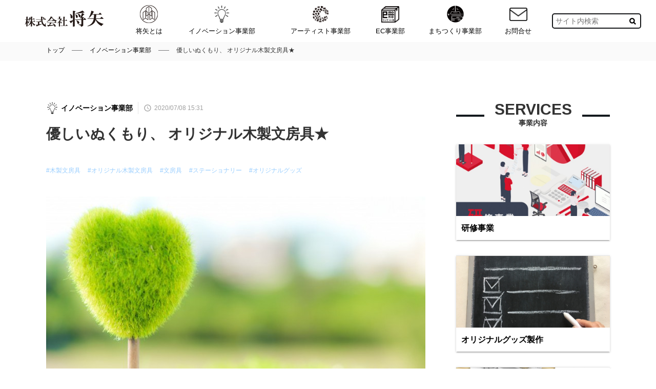

--- FILE ---
content_type: text/html; charset=UTF-8
request_url: https://shouya.co/posts/42
body_size: 57395
content:
<!doctype html>
<html lang="ja">
	<head>
		<!-- Global site tag (gtag.js) - Google Analytics -->
	<script async src="https://www.googletagmanager.com/gtag/js?id=UA-89165351-1"></script>
	<script>
	  window.dataLayer = window.dataLayer || [];
	  function gtag(){dataLayer.push(arguments);}
	  gtag('js', new Date());
	  gtag('config', "UA-89165351-1");
	</script>
<meta charset="UTF-8" >
<meta name="google-site-verification" content="Iyx3fFEoOS6e3VD5HNYBBYSRAJT7e6AqPN-v1TllKK8" />
<meta name="description" content="“スタイリッシュ”から“かわいい”まで、なんでもこなす万能素材の木製文房具。 使い込めば使い込む程に深い味わいが出てくるので永く側に置いておけるアイテムだと思い" />
<meta name="keywords" content="オリジナルグッズ制作,グッズ企画,グッズプロモーション,ノベルティグッズ,OEM" />
<title>優しいぬくもり、 オリジナル木製文房具★ - 将矢</title>

<meta property="og:locale" content="ja_JP" />
<meta property="og:site_name" content="将矢" />
<meta property="og:title" content="優しいぬくもり、 オリジナル木製文房具★">
<meta property="og:type" content="article" />
<meta property="og:url" content="https://shouya.co/posts/42" />
<meta property="og:description" content="“スタイリッシュ”から“かわいい”まで、なんでもこなす万能素材の木製文房具。 使い込めば使い込む程に深い味わいが出てくるので永く側に置いておけるアイテムだと思い">
<meta property="og:image" content="https://shouya.co/data/images/posts/42/36edfe73b8a94b840debdf41b1e4d543-1594189264.default.jpg">

<meta name="twitter:card" content="summary_large_image">
<meta property="twitter:account_id" content="tonya_expo" />

<meta name="apple-mobile-web-app-capable" content="yes">
<meta name="apple-mobile-web-app-title" content="将矢">
<link rel="shortcut icon" type="image/vnd.microsoft.icon" href="https://shouya.co/themes/shouya/data/images/common/favicon.ico?ctime=1684734463">
<link rel="apple-touch-icon" href="https://shouya.co/themes/shouya/data/images/common/apple-touch-icon.png?ctime=1684734301">
<link rel="icon" type="image/png" href="https://shouya.co/themes/shouya/data/images/common/android-chrome-512x512.png?ctime=1684734365">

<link rel="canonical" href="https://shouya.co/posts/42" />
<link rel="amphtml" href="https://shouya.co/posts/42/amp">


<meta name="format-detection" content="telephone=no">
<meta name="viewport" content="width=device-width,viewport-fit=cover" />
<meta name="csrf-token" content="dMfe2OYsIFRVRnqJxbHuXUXzrdYeG9zJPwhZQOiC">
<meta name="robots" content="index,follow">





<!-- Styles -->
<link href="https://shouya.co/data/css/default.css?ctime=1582614593" rel="stylesheet">
<link href="https://shouya.co/data/css/common.css?ctime=1591949776" rel="stylesheet">
<link href="https://shouya.co/data/css/class.css?ctime=1560136782" rel="stylesheet">
<link href="https://shouya.co/data/css/base.css?ctime=1590718746" rel="stylesheet">
<link href="https://shouya.co/themes/shouya/data/css/style.css?ctime=1713513188" rel="stylesheet">
<style>
	#instagram_gallery {
		padding: 65px 0 100px;
	}
	
	
	
	.ig_gallery {
		display: flex;
		flex-wrap: wrap;
	}
	
	
	.ig_gallery li {
		padding: 12.5px;
		width: 12.5%;
		box-sizing: border-box;
	}
	
	
	.ig_gallery a {
		display: block;
		transition: all .3s;
	}
	
	.ig_gallery a:hover {
		opacity: 0.6;
	}
	
	
	.ig_gallery .ig_image {
		position: relative;
		height: 150px;
		background-size: cover;
		background-position: center;
		border: 1px solid #efefef;
	}
	
	.ig_gallery .ig_image.has_children::before {
		content: '';
		position: absolute;
		top: 8px;
		right: 8px;
		width: 16px;
		height: 16px;
		background-image: url('/data/images/icon/clone.svg');
		background-size: cover;
		filter: drop-shadow(1px 1px 3px rgba(0,0,0,0.3))
	}
	
	
	.ig_gallery .ig_data {
		display: flex;
		justify-content: space-between;
		padding-top: 5px;
	}
	
	@media  only screen and (max-width:1200px) {
		.ig_gallery li {
			width: calc(100% / 4);			
		}
	}

	@media  only screen and (max-width:640px) {
		.ig_gallery li {
			width: calc(100% / 2);			
		
	}
</style>
<link type="text/css" rel="stylesheet" href="https://shouya.co/data/css/slick.css" />
<link type="text/css" rel="stylesheet" href="https://shouya.co/data/css/slick-theme.css" />
<!--<link type="text/css" rel="stylesheet" href="https://shouya.co/data/css/column_detail.css" />-->
<!--<link type="text/css" rel="stylesheet" href="https://shouya.co/data/css/aside.css" />-->


<!-- Scripts -->
	</head>
	<body id="top" class="">
				
		<div class="layout post">
			<div id="main-wrapper">
								


	<div id="header">
    <div class="cfx">
        <a id="logo" href="https://shouya.co">
							<img src="https://shouya.co/themes/shouya/data/images/common/logo/logo.png?ctime=1591112220" alt="将矢" />
						
		</a>
        <ul class="h_nav PC cfx">
			<li class="nav_list">
				<ul>
				
															
													<li class="nav_list " style="">
    
        
	<a href="http://shouya.co/about" class="text ">
                    <figure class="icon" style="background-image: url(https://shouya.co/data/images/menu/1/fd9901edbceedf79459574e765d34165-1591081520.png)"></figure>
            	将矢とは
	</a>
	</li>																	
													<li class="nav_list " style="">
    <a href="https://shouya.co/column/oem" class="text ">
    
                    <figure class="icon" style="background-image: url(https://shouya.co/data/images/categories/4/ec5940d5a6b0d1c4521d1951ba9082bc-1591326629.png)"></figure>
                
        イノベーション事業部
	</a>
	</li>

																	
													<li class="nav_list " style="">
    <a href="https://shouya.co/column/artist" class="text ">
    
                    <figure class="icon" style="background-image: url(https://shouya.co/data/images/categories/2/d92f2d410facddff38528e77f30b3743-1591081057.png)"></figure>
                
        アーティスト事業部
	</a>
	</li>

																	
													<li class="nav_list " style="">
    <a href="https://shouya.co/column/ec" class="text ">
    
                    <figure class="icon" style="background-image: url(https://shouya.co/data/images/categories/3/b31d60c35092fd2e8cab899815c53ba2-1591081073.png)"></figure>
                
        EC事業部
	</a>
	</li>

																	
													<li class="nav_list " style="">
    <a href="https://shouya.co/column/expo" class="text ">
    
                    <figure class="icon" style="background-image: url(https://shouya.co/data/images/categories/5/ec65c68d511d7ed3476e26b5ca76c5d2-1591081112.png)"></figure>
                
        まちつくり事業部
	</a>
	</li>

																	
													<li class="nav_list " style="">
    
        
	<a href="http://shouya.co/contact" class="text ">
                    <figure class="icon" style="background-image: url(https://shouya.co/data/images/menu/6/0df8d972768cdb016e2f5d529e1d7b47-1591082917.png)"></figure>
            	お問合せ
	</a>
	</li>																			</ul>
			</li>

            <li id="dropsearch" class="nav_list">
				<div class="search cfx">
					<form action="https://shouya.co/search" method="get">
						<input placeholder="サイト内検索" style="float:left;" name="keyword" type="text">
						<input name="type" type="hidden">
						<input type="submit" value="" class="opc">
					</form>
				</div>
            </li>
        </ul>
		<div class="menu SP cfx">
			

			<a class="js_search_open centered"><img src="https://shouya.co/data/images/icon/search.svg" alt="search" width="24" height="24" /></a>
			<a class="js_menu_open centered"><img src="https://shouya.co/data/images/icon/menu.svg" alt="menu" width="24" height="24" /></a>
		</div>
    </div>
</div>


		

	
   <div id="bread">
    <ol class="inner">
        <li itemscope="itemscope" itemtype="http://data-vocabulary.org/Breadcrumb">
            <a class="top" itemprop="url" href="https://shouya.co"><span itemprop="title">トップ</span></a>
        </li>
				
											<li itemscope="itemscope" itemtype="http://data-vocabulary.org/Breadcrumb">
											<a href="https://shouya.co/column/oem">イノベーション事業部</a>
									</li>
											<li itemscope="itemscope" itemtype="http://data-vocabulary.org/Breadcrumb">
											<span>優しいぬくもり、 オリジナル木製文房具★</span>
									</li>
					    </ol>
</div>	<div id="column_detail">
		<div class="inner cfx">
			<div id="main">
                <p class="cat">
					<a href="https://shouya.co/column/oem"><img src="https://shouya.co/data/images/categories/4/ec5940d5a6b0d1c4521d1951ba9082bc-1591326629.png" alt="イノベーション事業部" />イノベーション事業部</a>
					<span class="date"><img src="https://shouya.co/data/images/icon/time.svg?ctime=1591110240" alt="time" width="18" height="18">2020/07/08 15:31</span>                </p>
				<h3 class="title">優しいぬくもり、 オリジナル木製文房具★</h3>
				                <p class="tag">
					<a href="https://shouya.co/tags/%E6%9C%A8%E8%A3%BD%E6%96%87%E6%88%BF%E5%85%B7">#木製文房具</a>
			<a href="https://shouya.co/tags/%E3%82%AA%E3%83%AA%E3%82%B8%E3%83%8A%E3%83%AB%E6%9C%A8%E8%A3%BD%E6%96%87%E6%88%BF%E5%85%B7">#オリジナル木製文房具</a>
			<a href="https://shouya.co/tags/%E6%96%87%E6%88%BF%E5%85%B7">#文房具</a>
			<a href="https://shouya.co/tags/%E3%82%B9%E3%83%86%E3%83%BC%E3%82%B7%E3%83%A7%E3%83%8A%E3%83%AA%E3%83%BC">#ステーショナリー</a>
			<a href="https://shouya.co/tags/%E3%82%AA%E3%83%AA%E3%82%B8%E3%83%8A%E3%83%AB%E3%82%B0%E3%83%83%E3%82%BA">#オリジナルグッズ</a>
	                </p>
				
                <!-- 見出し画像 -->
				<div class="thumb photo"><picture><img src="https://shouya.co/data/images/posts/42/36edfe73b8a94b840debdf41b1e4d543-1594189264.default.jpg" width="740" height="494" alt="優しいぬくもり、 オリジナル木製文房具★"></picture></div>
                
                
                <!-- メインコンテンツ -->
				<div id="contents">
					
                    <!-- 本文 -->
                    <div class="contents-body">
						<!-- 目次 -->
						<div id="index"><h5><a href='#contents-index-0'>1.オリジナル木製文房具の種類</a></h5><p><a href='#contents-index-1'>1.1.◆木の中とじノート</a></p><p><a href='#contents-index-2'>1.2.◆太軸ボールペン</a></p><p><a href='#contents-index-3'>1.3.◆付箋ホルダー</a></p><p><a href='#contents-index-4'>1.4.◆ブロックペンスタンド</a></p><p><a href='#contents-index-5'>1.5.◆オリジナルスケール</a></p><p><a href='#contents-index-6'>1.6.◆消しゴム</a></p><h5><a href='#contents-index-7'>2.オリジナル木製文房具の活用シーン</a></h5><p><a href='#contents-index-8'>2.1.◆ライブ、コンサート、フェス、ファンクラブグッズとして</a></p><p><a href='#contents-index-9'>2.2.◆スポーツ・イベントグッズとして</a></p><p><a href='#contents-index-10'>2.3.◆キャラクターグッズ・自社コンテンツ販売として</a></p><p><a href='#contents-index-11'>2.4.◆展示会・イベント・記念品・参加賞・景品用として</a></p></div><p>“スタイリッシュ”から“かわいい”まで、なんでもこなす万能素材の木製文房具。</p>
<p>使い込めば使い込む程に深い味わいが出てくるので永く側に置いておけるアイテムだと思います。</p>
<p>使わないときも、デスクまわりに置くことで、仕事や勉強が捗ってしまいそうですよね！</p>
<p>自然な安心感と温かみは、木製ならではの使い心地。</p>
<p>手に馴染む触り心地が素敵な木製の文房具をオリジナルで作れます♪</p>
<p><picture><img src="https://shouya.co/data/images/posts/42/06a9a446f75b522e8b144363ec904c52-1594189257.jpg" alt="" /></picture></p>
<p>&nbsp;</p>
<h2 id='contents-index-0'>オリジナル木製文房具の種類</h2>
<p>&nbsp;</p>
<p>オリジナルで作れるオススメのオリジナル木製文房具を一部ご紹介します！</p>
<p>&nbsp;</p>
<h3 id='contents-index-1'>◆木の中とじノート</h3>
<p><picture><img src="https://shouya.co/data/images/posts/42/f3ccdd27d2000e3f9255a7e3e2c48800-1594189386.jpg" alt="" /></picture></p>
<p>薄くスライスした杉材を表紙と裏表紙に使用した天然木の中とじノート。</p>
<p>素材に加工を施しているため、曲げても割れません。</p>
<p>名入範囲も広いので、ロゴやイラストなど幅広いアレンジもできます。</p>
<p>&nbsp;</p>
<h3 id='contents-index-2'>◆太軸ボールペン</h3>
<p><picture><img src="https://shouya.co/data/images/posts/42/156005c5baf40ff51a327f1c34f2975b-1594189371.jpg" alt="" /></picture></p>
<p> 国産スギ間伐材を活用した、握りやすい太めの木軸の0.7mmボールペンです。</p>
<p>替え芯対応です。</p>
<p>リフィルは以下のものを共通で使用できます。</p>
<p>・三菱鉛筆 S-7L</p>
<p>・ゼブラ BR-6A-K</p>
<p>・パイロット BSRF-6</p>
<p>同シリーズのシャーペンもございます。</p>
<p>&nbsp;</p>
<h3 id='contents-index-3'>◆付箋ホルダー</h3>
<p><picture><img src="https://shouya.co/data/images/posts/42/d0096ec6c83575373e3a21d129ff8fef-1594189438.jpg" alt="" /></picture></p>
<p>付箋とペン立てがセットになった、少し高級感のある付箋ホルダーです。</p>
<p>オフィスのデスク回りやご家庭など様々なシーンで活躍する、誰もがもらってうれしいアイテムです。</p>
<p>&nbsp;</p>
<h3 id='contents-index-4'>◆ブロックペンスタンド</h3>
<p><picture><img src="https://shouya.co/data/images/posts/42/799bad5a3b514f096e69bbc4a7896cd9-1594189466.jpg" alt="" /></picture></p>
<p>お気に入りのペンをすぐそばに置けます。</p>
<p>シンプルで使いやすく、どこに置いても場所をとらないコンパクトなデザインになっています。</p>
<p>&nbsp;</p>
<h3 id='contents-index-5'>◆オリジナルスケール</h3>
<p><picture><img src="https://shouya.co/data/images/posts/42/032b2cc936860b03048302d991c3498f-1594189501.jpg" alt="" /></picture></p>
<p>しおりにもなるスケール（定規）です。</p>
<p>上部の形状はオリジナルデザインに変更が可能です。</p>
<p>&nbsp;</p>
<h3 id='contents-index-6'>◆消しゴム</h3>
<p><picture><img src="https://shouya.co/data/images/posts/42/18e2999891374a475d0687ca9f989d83-1594189531.jpg" alt="" /></picture> </p>
<p>国産杉間伐材を、カバーに使用した消しゴムです。</p>
<p>心地よい消し味が特徴で軽い力でスイスイ消せます。</p>
<p>カバーは紙と同様、ハサミでカット出来るので消しゴムが短くなったらお好みでお切りいただけます。</p>
<p>&nbsp;</p>
<h2 id='contents-index-7'>オリジナル木製文房具の活用シーン</h2>
<p>&nbsp;</p>
<p>オリジナル木製文房具なら、例えば、こんなシーンでご活用いただけます！</p>
<p>&nbsp;</p>
<h3 id='contents-index-8'>◆ライブ、コンサート、フェス、ファンクラブグッズとして</h3>
<p><picture><img src="https://shouya.co/data/images/posts/42/5834dd46913373c8f4cbfd7977292cd1-1594189609.jpg" alt="" /></picture></p>
<p>アーティスト名やメッセージ、ツアータイトルなどを入れたらアーティストグッズに大変身！</p>
<p>自然と触れ合う野外フェスなどにもオススメです。</p>
<p>&nbsp;</p>
<h3 id='contents-index-9'>◆スポーツ・イベントグッズとして</h3>
<p><picture><img src="https://shouya.co/data/images/posts/42/861134322442ec31ef7e8cc98eb0b855-1594189666.jpg" alt="" /></picture> </p>
<p>スポーツやイベントにだってバッチリ活用できます★</p>
<p>自然と触れ合うスポーツやイベントに、木製製品はピッタリです。</p>
<p>&nbsp;</p>
<h3 id='contents-index-10'>◆キャラクターグッズ・自社コンテンツ販売として</h3>
<p> <picture><img src="https://shouya.co/data/images/posts/42/5e582c4591acbde1d0e7865ce7f499fc-1594189724.jpg" alt="" /></picture></p>
<p> 日常使いするアイテムもキャラクターグッズとして販売すれば、子供はもちろん、大人まで使えるアイテムに早変わり！</p>
<p>オシャレなキャラクターグッズは年齢問わず、身に着けやすいですよね。</p>
<p>&nbsp;</p>
<h3 id='contents-index-11'>◆展示会・イベント・記念品・参加賞・景品用として</h3>
<p><picture><img src="https://shouya.co/data/images/posts/42/5360b2ace00d863b911aa036f902d0a4-1594189778.jpg" alt="" /></picture></p>
<p> 社内社外向けの記念品や、イベントの参加賞、御礼の品としてもオススメです！</p>
<p>各種ショーや、展示会・展示場のノベルティで配布すれば広告効果も期待できるアイテムに大変身。</p>
<p>&nbsp;</p>
<p>使えば使うほど味に出る木製文具なら、受け取った方にも大変喜ばれます。</p>
<p>&nbsp;</p>
<p>今回ご紹介した木製文具をまとめた文房具セットや、ここではご紹介しきれていない商品もまだまだたくさんございます。</p>
<p>お気軽にお問い合わせください♪</p>
<p><picture><img src="https://shouya.co/data/images/posts/42/4b92b7a03d03691f47a099d36a76011c-1594189845.jpg" alt="" /></picture></p>
<p>ノベルティや記念品、贈答品、物販の商品、イベント・フェスグッズ、アーティストグッズなど幅広いシーンで活躍するオリジナル木製文房具を作ってみませんか？</p>
<p>&nbsp;</p>
<p>弊社なら、木製文房具だけでなく、その他の木製製品も製作可能です！</p>
<p>&nbsp;</p>
<p>&nbsp;</p>
<p>株式会社将矢は、あなたのお悩みを一緒に解決いたします！</p>
<p>&nbsp;</p>
<p>たとえば…</p>
<p>シンプルなデザインの木製文房具を作りたい！</p>
<p>セールスプロモーションで配布する文房具を作りたい！</p>
<p>木製文房具に合うアイテムもまとめて一緒に作りたい！</p>
<p>少ない個数でも作れるかな？</p>
<p>&nbsp;</p>
<p>&nbsp;</p>
<p>専門の知識を持った担当が丁寧に教えるので、初めての方もご安心いただけます★</p>
<p>&nbsp;</p>
<p>オリジナル木製文房具は是非、将矢にご相談ください！</p>

                    </div>
					
                    <!-- 編集者 -->
										
					
					
					
					<!-- いいね --> 
										<div class="like cfx">
						<div class="thumb image"><picture><img src="https://shouya.co/data/images/posts/42/36edfe73b8a94b840debdf41b1e4d543-1594189264.default.jpg" width="313" height="208" alt="優しいぬくもり、 オリジナル木製文房具★"></picture></div>
						<div class="body">
							<h5>この記事が気に入ったら<br class="SP">「いいね！」しよう</h5>
							<div id="fb-root"></div>
							<div class="fb-like"
								 data-href="https%3A%2F%2Fshouya.co%2Fposts%2F42"
								 data-layout="button_count"
								 data-action="like"
								 data-size="small"
								 data-show-faces="true"
								 data-share="false">
							</div>
						</div>
					</div>
					
                    <!-- シェア -->	
					<div class="sns">
						<ul class="cfx">
							<!--ツイートボタン-->
							<li class="twitter sns-block">
								<a href="http://twitter.com/intent/tweet?url=https%3A%2F%2Fshouya.co%2Fposts%2F42&text=%E5%84%AA%E3%81%97%E3%81%84%E3%81%AC%E3%81%8F%E3%82%82%E3%82%8A%E3%80%81+%E3%82%AA%E3%83%AA%E3%82%B8%E3%83%8A%E3%83%AB%E6%9C%A8%E8%A3%BD%E6%96%87%E6%88%BF%E5%85%B7%E2%98%85&tw_p=tweetbutton"
								   onclick="javascript:window.open(this.href, '', 'menubar=no,toolbar=no,resizable=yes,scrollbars=yes,height=400,width=600');return false;"
								>
									<img src="https://shouya.co/themes/shouya/data/images/column/detail/btn_twitter.png?ctime=1591988280" alt="btn_twitter" width="183" height="60" />
								</a>
							</li>
							<!--Facebookボタン-->
							<li class="facebook sns-block">
								<a href="http://www.facebook.com/sharer.php?src=bm&u=https%3A%2F%2Fshouya.co%2Fposts%2F42&t=%E5%84%AA%E3%81%97%E3%81%84%E3%81%AC%E3%81%8F%E3%82%82%E3%82%8A%E3%80%81+%E3%82%AA%E3%83%AA%E3%82%B8%E3%83%8A%E3%83%AB%E6%9C%A8%E8%A3%BD%E6%96%87%E6%88%BF%E5%85%B7%E2%98%85" 
								   onclick="javascript:window.open(this.href, '', 'menubar=no,toolbar=no,resizable=yes,scrollbars=yes,height=400,width=600');return false;"
								>
									<img src="https://shouya.co/themes/shouya/data/images/column/detail/btn_facebook.png?ctime=1591988280" alt="btn_facebook" width="183" height="60" />
								</a>
							</li>
							<!--LINEボタン-->
							<li class="line sns-block">
								<a href="https://social-plugins.line.me/lineit/share?url=https%3A%2F%2Fshouya.co%2Fposts%2F42"
								   onclick="javascript:window.open(this.href, '', 'menubar=no,toolbar=no,resizable=yes,scrollbars=yes,height=400,width=600');return false;"
								>
									<img src="https://shouya.co/themes/shouya/data/images/column/detail/btn_line.png?ctime=1591988280" alt="btn_line" width="183" height="60" />
								</a>
							</li>
							<!--はてブボタン-->
							<li class="hatebu sns-block">
								<a href="http://b.hatena.ne.jp/add?mode=confirm&url=https%3A%2F%2Fshouya.co%2Fposts%2F42"
								   onclick="javascript:window.open(this.href, '', 'menubar=no,toolbar=no,resizable=yes,scrollbars=yes,height=400,width=600');return false;"
								>
									<img src="https://shouya.co/themes/shouya/data/images/column/detail/btn_hatena.png?ctime=1591988280f" alt="b_share" width="183" height="60" />
								</a>
							</li>
						</ul>
					</div>
                    
					
					<!-- コメント -->
										
					
				
					
					
				</div>
			</div>
            <div id="aside">
    
            <div id="a_pickup">
            <div class="h3">
                <h3>
                    <span>SERVICES</span>事業内容
                </h3>
            </div>
			<ul class="article cfx card_pickups">                
                                    <li class="list card_pickup">
    <a href="https://shouya.co/posts/148" aria-label="研修事業">
        <div class="photo_flame" style="background-image: url(https://shouya.co/data/images/posts/148/5809a6232a6da834a243f3e561eb727d-1738911236.default.jpg)"></div>
        <div class="text_box">
            <h4>
                研修事業
            </h4>
            <p class="text">研修事業について 従業員の成長が企業の未来を切り拓く――新たな企業向け研修サービスのご案内 AIの台頭に伴い、社会人に求められるスキルは日々レベルアップと進化を</p>
        </div>
    </a>
</li>                                    <li class="list card_pickup">
    <a href="https://shouya.co/posts/11" aria-label="オリジナルグッズ製作">
        <div class="photo_flame" style="background-image: url(https://shouya.co/data/images/posts/11/e0a2e7d40002e9021cb26086d9dd0d71-1591855217.default.jpg)"></div>
        <div class="text_box">
            <h4>
                オリジナルグッズ製作
            </h4>
            <p class="text">様々な視野・方向性から、お客様の求めるニーズに合わせたサービス・商品の提供ができます！ 国内の生産工場と提携している為、短納期での対応が可能です！ 大手Tシャツ</p>
        </div>
    </a>
</li>                                    <li class="list card_pickup">
    <a href="https://shouya.co/posts/3" aria-label="基本的な納品フロー">
        <div class="photo_flame" style="background-image: url(https://shouya.co/data/images/posts/3/b6d03cc7b8b21ee306b8d8510b060544-1591854350.default.jpg)"></div>
        <div class="text_box">
            <h4>
                基本的な納品フロー
            </h4>
            <p class="text">各種イベント販促物製作、コンサートグッズのデザイン・製作など、様々なオーダーに対応しています。 下記納品フローは基本的なスキームの一例となります。  お問い合わ</p>
        </div>
    </a>
</li>                			</ul>
        </div>
    



            <div id="a_pickup">
            <div class="h3">
                <h3>
                    <span>PICK UP</span>ピックアップ
                </h3>
            </div>
            <ul>
                                <li>
                    <div class="cfx">
                        <div class="photo_box">
                            <a href="https://shouya.co/posts/568">
                                <img src="https://shouya.co/data/images/posts/568/ff577347d967e3ee7aacc02a2dddd1ea-1729749702.thumb.jpg" alt="photo" width="130" height="87" class="photo"/>
                            </a>
                                                    </div>
                        <div class="box">
                            <div>
                                <p class="cat">
                                    <a href="https://shouya.co/column/oem"><img src="https://shouya.co/data/images/categories/4/ec5940d5a6b0d1c4521d1951ba9082bc-1591326629.png" alt="イノベーション事業部" />イノベーション事業部</a>
                                    <span class="date"><img src="https://shouya.co/data/images/icon/time.svg?ctime=1591110240" alt="time" width="18" height="18">2024/06/13 12:00</span>                                </p>
                            </div>
                                                    </div>
                    </div>
                    <h4>
                        <a href="https://shouya.co/posts/568">地域を豊かにするアパレルブランド『Sauna Bear（サウナベア）』誕生！</a>
                    </h4>
                </li>
                                <li>
                    <div class="cfx">
                        <div class="photo_box">
                            <a href="https://shouya.co/posts/555">
                                <img src="https://shouya.co/data/images/posts/555/223599759640f20daa6f32b009f2c2d6-1713940110.thumb.jpg" alt="photo" width="130" height="87" class="photo"/>
                            </a>
                                                    </div>
                        <div class="box">
                            <div>
                                <p class="cat">
                                    <a href="https://shouya.co/column/oem"><img src="https://shouya.co/data/images/categories/4/ec5940d5a6b0d1c4521d1951ba9082bc-1591326629.png" alt="イノベーション事業部" />イノベーション事業部</a>
                                    <span class="date"><img src="https://shouya.co/data/images/icon/time.svg?ctime=1591110240" alt="time" width="18" height="18">2024/04/24 16:00</span>                                </p>
                            </div>
                                                    </div>
                    </div>
                    <h4>
                        <a href="https://shouya.co/posts/555">展示会に参加して参りました！</a>
                    </h4>
                </li>
                                <li>
                    <div class="cfx">
                        <div class="photo_box">
                            <a href="https://shouya.co/posts/549">
                                <img src="https://shouya.co/data/images/posts/549/538201a7128151d89a0ca0bf7e53121f-1710138059.thumb.jpg" alt="photo" width="130" height="87" class="photo"/>
                            </a>
                                                    </div>
                        <div class="box">
                            <div>
                                <p class="cat">
                                    <a href="https://shouya.co/column/oem"><img src="https://shouya.co/data/images/categories/4/ec5940d5a6b0d1c4521d1951ba9082bc-1591326629.png" alt="イノベーション事業部" />イノベーション事業部</a>
                                    <span class="date"><img src="https://shouya.co/data/images/icon/time.svg?ctime=1591110240" alt="time" width="18" height="18">2024/03/11 15:21</span>                                </p>
                            </div>
                                                    </div>
                    </div>
                    <h4>
                        <a href="https://shouya.co/posts/549">将矢の新しい仲間の紹介♩</a>
                    </h4>
                </li>
                            </ul>
        </div>
    


    
    
	<div class="fixed">
		        



        				

                	
			        




	</div>
	
	
	
	
</div>		</div>	
	</div>
    <div id="related" class="article_common section">
    <div class="inner">
        <div class="h3">
            <h3>
                <span>RELATED</span>関連記事
            </h3>
        </div>
        <ul class="article slide_related cfx">
                            <li class="list">
    <div class="photo_flame">
        <a href="https://shouya.co/posts/592">
			<picture><img src="https://shouya.co/data/images/posts/592/de92af1c44ce6ce5f64c7941d2dfbd99-1754837241.thumb.jpg" width="350" height="234" alt="⽇本カレーパン協会「カレーパンツォ」とグッズ制作を発表 -メンタルヘルスケアとの新たな融合-"></picture>
        </a>
		            </div>
    <div class="text_box">
        		<div class="PC">
			<p class="cat">

	<a href="https://shouya.co/column/oem" style="max-width: calc(100% - 141.2px)"><img src="https://shouya.co/data/images/categories/4/ec5940d5a6b0d1c4521d1951ba9082bc-1591326629.png" alt="イノベーション事業部" />イノベーション事業部</a>

<span class="date"><img src="https://shouya.co/data/images/icon/time.svg?ctime=1591110240" alt="time" width="18" height="18">2025/08/10 23:47</span>

</p>		</div>
        <h4>
            <a href="https://shouya.co/posts/592" aria-label="⽇本カレーパン協会「カレーパンツォ」とグッズ制作を発表 -メンタルヘルスケアとの新たな融合-">⽇本カレーパン協会「カレーパンツォ」とグッズ制作を発表 -メンタルヘルスケアとの新たな融合-</a>
        </h4>
        <p class="text">AFAA タグプロジェクトでメンタルヘルス啓蒙とカレーパン⽂化の価値向上を⽬指す</p>
        <p class="tag">
			<a href="https://shouya.co/tags/%E3%82%AA%E3%83%AA%E3%82%B8%E3%83%8A%E3%83%AB%E3%82%B0%E3%83%83%E3%82%BA%E5%88%B6%E4%BD%9C">#オリジナルグッズ制作</a>
			<a href="https://shouya.co/tags/T%E3%82%B7%E3%83%A3%E3%83%84%E8%A3%BD%E4%BD%9C">#Tシャツ製作</a>
			<a href="https://shouya.co/tags/%E3%82%AA%E3%83%AA%E3%82%B8%E3%83%8A%E3%83%ABT%E3%82%B7%E3%83%A3%E3%83%84">#オリジナルTシャツ</a>
			<a href="https://shouya.co/tags/%E3%82%A4%E3%83%99%E3%83%B3%E3%83%88">#イベント</a>
			</p>
		<div class="SP">
			<p class="cat">

	<a href="https://shouya.co/column/oem" style="max-width: calc(100% - 141.2px)"><img src="https://shouya.co/data/images/categories/4/ec5940d5a6b0d1c4521d1951ba9082bc-1591326629.png" alt="イノベーション事業部" />イノベーション事業部</a>

<span class="date"><img src="https://shouya.co/data/images/icon/time.svg?ctime=1591110240" alt="time" width="18" height="18">2025/08/10 23:47</span>

</p>		</div>
    </div>
	</li>                            <li class="list">
    <div class="photo_flame">
        <a href="https://shouya.co/posts/584">
			<picture><img src="https://shouya.co/data/images/posts/584/5809a6232a6da834a243f3e561eb727d-1737612104.thumb.jpg" width="350" height="234" alt="研修事業"></picture>
        </a>
		            </div>
    <div class="text_box">
        		<div class="PC">
			<p class="cat">

	<a href="https://shouya.co/column/oem" style="max-width: calc(100% - 141.2px)"><img src="https://shouya.co/data/images/categories/4/ec5940d5a6b0d1c4521d1951ba9082bc-1591326629.png" alt="イノベーション事業部" />イノベーション事業部</a>

<span class="date"><img src="https://shouya.co/data/images/icon/time.svg?ctime=1591110240" alt="time" width="18" height="18">2025/02/07 17:19</span>

</p>		</div>
        <h4>
            <a href="https://shouya.co/posts/584" aria-label="研修事業">研修事業</a>
        </h4>
        <p class="text">従業員の成長が企業の未来を切り拓く　-新たな企業向け研修サービスのご案内-</p>
        <p class="tag">
			<a href="https://shouya.co/tags/%E3%82%A2%E3%82%B9%E3%83%AA%E3%83%BC%E3%83%88%E6%94%AF%E6%8F%B4">#アスリート支援</a>
			<a href="https://shouya.co/tags/%E5%B2%90%E9%98%9C">#岐阜</a>
			</p>
		<div class="SP">
			<p class="cat">

	<a href="https://shouya.co/column/oem" style="max-width: calc(100% - 141.2px)"><img src="https://shouya.co/data/images/categories/4/ec5940d5a6b0d1c4521d1951ba9082bc-1591326629.png" alt="イノベーション事業部" />イノベーション事業部</a>

<span class="date"><img src="https://shouya.co/data/images/icon/time.svg?ctime=1591110240" alt="time" width="18" height="18">2025/02/07 17:19</span>

</p>		</div>
    </div>
	</li>                            <li class="list">
    <div class="photo_flame">
        <a href="https://shouya.co/posts/581">
			<picture><img src="https://shouya.co/data/images/posts/581/4b9c0c6339c13ff00f7a869481ac6c38-1731295336.thumb.jpg" width="350" height="234" alt="【サウナベア】メディア掲載情報"></picture>
        </a>
		            </div>
    <div class="text_box">
        		<div class="PC">
			<p class="cat">

	<a href="https://shouya.co/column/oem" style="max-width: calc(100% - 141.2px)"><img src="https://shouya.co/data/images/categories/4/ec5940d5a6b0d1c4521d1951ba9082bc-1591326629.png" alt="イノベーション事業部" />イノベーション事業部</a>

<span class="date"><img src="https://shouya.co/data/images/icon/time.svg?ctime=1591110240" alt="time" width="18" height="18">2024/11/11 12:22</span>

</p>		</div>
        <h4>
            <a href="https://shouya.co/posts/581" aria-label="【サウナベア】メディア掲載情報">【サウナベア】メディア掲載情報</a>
        </h4>
        <p class="text">プレスリリース『「Sauna Bear（サウナベア）」が10月19日に幕張メッセで開催されたギガソニランウェイに衣装提供しました！』が、中日新聞 × PR TIMES、毎日新聞デジタル、岐阜新聞Webなどの他、**43媒体**に掲載されました！</p>
        <p class="tag">
			<a href="https://shouya.co/tags/%E3%82%B5%E3%82%A6%E3%83%8A%E3%83%99%E3%82%A2">#サウナベア</a>
			<a href="https://shouya.co/tags/%E3%82%B5%E3%82%A6%E3%83%8A">#サウナ</a>
			<a href="https://shouya.co/tags/%E9%8A%AD%E6%B9%AF">#銭湯</a>
			<a href="https://shouya.co/tags/%E3%83%A1%E3%83%87%E3%82%A3%E3%82%A2%E6%83%85%E5%A0%B1">#メディア情報</a>
			</p>
		<div class="SP">
			<p class="cat">

	<a href="https://shouya.co/column/oem" style="max-width: calc(100% - 141.2px)"><img src="https://shouya.co/data/images/categories/4/ec5940d5a6b0d1c4521d1951ba9082bc-1591326629.png" alt="イノベーション事業部" />イノベーション事業部</a>

<span class="date"><img src="https://shouya.co/data/images/icon/time.svg?ctime=1591110240" alt="time" width="18" height="18">2024/11/11 12:22</span>

</p>		</div>
    </div>
	</li>                    </ul>
        <div class="arrows2 SP"><div class="dots2"></div></div>
    </div>
</div>
    <div id="recommend" class="article_common section">
    <div class="inner">
        <div class="h3">
            <h3>
                <span>RECOMMEND</span>おすすめ記事
            </h3>
        </div>
        <ul class="article slide_recomend cfx">
                            <li class="list">
    <div class="photo_flame">
        <a href="https://shouya.co/posts/574">
			<picture><img src="https://shouya.co/data/images/posts/574/fb5c81ed3a220004b71069645f112867-1721191157.thumb.jpg" width="350" height="234" alt="【Beringei cafe】夜営業再開&夏季限定かき氷のお知らせ"></picture>
        </a>
		            </div>
    <div class="text_box">
        		<div class="PC">
			<p class="cat">

	<a href="https://shouya.co/column/expo" style="max-width: calc(100% - 141.2px)"><img src="https://shouya.co/data/images/categories/5/ec65c68d511d7ed3476e26b5ca76c5d2-1591081112.png" alt="まちつくり事業部" />まちつくり事業部</a>

<span class="date"><img src="https://shouya.co/data/images/icon/time.svg?ctime=1591110240" alt="time" width="18" height="18">2024/07/17 13:39</span>

</p>		</div>
        <h4>
            <a href="https://shouya.co/posts/574" aria-label="【Beringei cafe】夜営業再開&amp;夏季限定かき氷のお知らせ">【Beringei cafe】夜営業再開&夏季限定かき氷のお知らせ</a>
        </h4>
        <p class="text">こんにちは！Beringeicafeです。 Beringei cafeから嬉しいお知らせです♩  夜営業再開します 7月20日(土)より、夜カフェ営業を再開いた</p>
        <p class="tag">
			<a href="https://shouya.co/tags/Beringeicafe">#Beringeicafe</a>
			<a href="https://shouya.co/tags/%E3%83%99%E3%83%AA%E3%82%AB%E3%83%95%E3%82%A7">#ベリカフェ</a>
			<a href="https://shouya.co/tags/%E5%A4%9C%E3%82%AB%E3%83%95%E3%82%A7">#夜カフェ</a>
			<a href="https://shouya.co/tags/%E5%B2%90%E9%98%9C%E5%A4%9C%E3%82%AB%E3%83%95%E3%82%A7">#岐阜夜カフェ</a>
			<a href="https://shouya.co/tags/%E6%A1%83%E3%82%B9%E3%82%A4%E3%83%BC%E3%83%84">#桃スイーツ</a>
			</p>
		<div class="SP">
			<p class="cat">

	<a href="https://shouya.co/column/expo" style="max-width: calc(100% - 141.2px)"><img src="https://shouya.co/data/images/categories/5/ec65c68d511d7ed3476e26b5ca76c5d2-1591081112.png" alt="まちつくり事業部" />まちつくり事業部</a>

<span class="date"><img src="https://shouya.co/data/images/icon/time.svg?ctime=1591110240" alt="time" width="18" height="18">2024/07/17 13:39</span>

</p>		</div>
    </div>
	</li>                            <li class="list">
    <div class="photo_flame">
        <a href="https://shouya.co/posts/573">
			<picture><img src="https://shouya.co/data/images/posts/573/ec6db061e9166bbcb0171e3bbbd1bd65-1729730811.thumb.jpg" width="350" height="234" alt="『クリエイターズステーション』に弊社代表林のインタビューが掲載されました"></picture>
        </a>
		            </div>
    <div class="text_box">
        		<div class="PC">
			<p class="cat">

	<a href="https://shouya.co/column/company" style="max-width: calc(100% - 141.2px)"><img src="https://shouya.co/data/images/categories/6/fd9901edbceedf79459574e765d34165-1592797345.png" alt="将矢とは" />将矢とは</a>

<span class="date"><img src="https://shouya.co/data/images/icon/time.svg?ctime=1591110240" alt="time" width="18" height="18">2024/07/12 09:00</span>

</p>		</div>
        <h4>
            <a href="https://shouya.co/posts/573" aria-label="『クリエイターズステーション』に弊社代表林のインタビューが掲載されました">『クリエイターズステーション』に弊社代表林のインタビューが掲載されました</a>
        </h4>
        <p class="text">日本中のクリエイターを応援するWEBメディア「クリエイターズステーション」に、弊社代表 林伸將が取材を受け、インタビュー記事が掲載されました。  株式会社将矢の</p>
        <p class="tag">
			<a href="https://shouya.co/tags/%E3%83%A1%E3%83%87%E3%82%A3%E3%82%A2%E6%83%85%E5%A0%B1">#メディア情報</a>
			<a href="https://shouya.co/tags/%E5%B2%90%E9%98%9C%E5%B8%82">#岐阜市</a>
			<a href="https://shouya.co/tags/%E6%A0%AA%E5%BC%8F%E4%BC%9A%E7%A4%BE%E5%B0%86%E7%9F%A2">#株式会社将矢</a>
			<a href="https://shouya.co/tags/SAMURAIbase">#SAMURAIbase</a>
			<a href="https://shouya.co/tags/%E3%82%A2%E3%82%B9%E3%83%AA%E3%83%BC%E3%83%88%E6%94%AF%E6%8F%B4">#アスリート支援</a>
			</p>
		<div class="SP">
			<p class="cat">

	<a href="https://shouya.co/column/company" style="max-width: calc(100% - 141.2px)"><img src="https://shouya.co/data/images/categories/6/fd9901edbceedf79459574e765d34165-1592797345.png" alt="将矢とは" />将矢とは</a>

<span class="date"><img src="https://shouya.co/data/images/icon/time.svg?ctime=1591110240" alt="time" width="18" height="18">2024/07/12 09:00</span>

</p>		</div>
    </div>
	</li>                            <li class="list">
    <div class="photo_flame">
        <a href="https://shouya.co/posts/570">
			<picture><img src="https://shouya.co/data/images/posts/570/3d41b1537d5cc4a24c02cd02d6091f35-1718592534.thumb.jpg" width="350" height="234" alt="【みらポタ】イベント開催情報『GIFU IGNITE #11』"></picture>
        </a>
		            </div>
    <div class="text_box">
        		<div class="PC">
			<p class="cat">

	<a href="https://shouya.co/column/expo" style="max-width: calc(100% - 141.2px)"><img src="https://shouya.co/data/images/categories/5/ec65c68d511d7ed3476e26b5ca76c5d2-1591081112.png" alt="まちつくり事業部" />まちつくり事業部</a>

<span class="date"><img src="https://shouya.co/data/images/icon/time.svg?ctime=1591110240" alt="time" width="18" height="18">2024/06/17 11:48</span>

</p>		</div>
        <h4>
            <a href="https://shouya.co/posts/570" aria-label="【みらポタ】イベント開催情報『GIFU IGNITE #11』">【みらポタ】イベント開催情報『GIFU IGNITE #11』</a>
        </h4>
        <p class="text">こんにちは！ 弊社代表林が理事を務めている岐阜みらいポータル協会からイベントのご案内です。 6月26日（水）夜に、『GIFU IGNITE（ギフ・イグナイト）』</p>
        <p class="tag">
			<a href="https://shouya.co/tags/%E3%81%BF%E3%82%89%E3%83%9D%E3%82%BF">#みらポタ</a>
			<a href="https://shouya.co/tags/%E5%B2%90%E9%98%9C%E3%82%BB%E3%83%9F%E3%83%8A%E3%83%BC">#岐阜セミナー</a>
			<a href="https://shouya.co/tags/%E5%B2%90%E9%98%9C%E3%82%B9%E3%82%BF%E3%83%BC%E3%83%88%E3%82%A2%E3%83%83%E3%83%97">#岐阜スタートアップ</a>
			<a href="https://shouya.co/tags/%E5%B2%90%E9%98%9C">#岐阜</a>
			<a href="https://shouya.co/tags/%E8%B5%B7%E6%A5%AD">#起業</a>
			</p>
		<div class="SP">
			<p class="cat">

	<a href="https://shouya.co/column/expo" style="max-width: calc(100% - 141.2px)"><img src="https://shouya.co/data/images/categories/5/ec65c68d511d7ed3476e26b5ca76c5d2-1591081112.png" alt="まちつくり事業部" />まちつくり事業部</a>

<span class="date"><img src="https://shouya.co/data/images/icon/time.svg?ctime=1591110240" alt="time" width="18" height="18">2024/06/17 11:48</span>

</p>		</div>
    </div>
	</li>                    </ul>
        <div class="arrows SP"><div class="dots"></div></div>	
    </div>
</div>
    <div id="keyword" class="section">
    <div class="inner">
        <div class="h3">
            <h3>
                <span>KEYWORD</span>話題のキーワード
            </h3>
        </div>
        <div class="tag mB50 js_target_tags">
			<div class="loader" style="margin: 10px auto;"></div>
		</div>
		<p class="btn common_01"><a href="https://shouya.co/tags">すべてのキーワードを見る</a></p>
    </div>
</div>    <div id="instagram_gallery">
	<div class="inner">
		<div class="h3">
            <h3>
                <span>Instagram</span>
            </h3>
        </div>
	</div>
		<div class="js_target_gallery mB50">
			<div class="loader" style="margin: 10px auto;"></div>
		</div>
		<p class="btn common_01"><a href="https://www.instagram.com/shouya_gifu_tokyo" target="_blank">すべての投稿を見る</a></p>
</div>




	<p class="btn to_top"><a href="../">トップに戻る</a></p>			</div>
			<footer>
	


	
		
			


	<div id="footer">
		<div class="inner cfx">
			<div class="logo">
				<a href="">
					<img src="https://shouya.co/themes/shouya/data/images/common/logo/logo_footer.png?ctime=1684734610" alt="将矢" />
				</a>
			</div>
			<div class="nav">
				<ul>
						
																		<li>
								<a href="http://shouya.co/about">将矢とは</a>
							</li>
													<li>
								<a href="https://shouya.co/column/oem">イノベーション事業部</a>
							</li>
													<li>
								<a href="https://shouya.co/column/artist">アーティスト事業部</a>
							</li>
													<li>
								<a href="https://shouya.co/column/ec">EC事業部</a>
							</li>
													<li>
								<a href="https://shouya.co/column/expo">まちつくり事業部</a>
							</li>
													<li>
								<a href="http://shouya.co/contact">お問合せ</a>
							</li>
																</ul>
			</div>
		</div>
				<address>© 2020 SHOUYA Co.,Ltd.</address>
	</div>
</footer>






<div id="mask"></div>





<div id="navigation" class="SP">
        <img src="https://shouya.co/data/images/common/header/close_black.png" alt="close" width="29" height="29" class="close" />
    <div id="menu-header">
        <h3>
			<a class="logo" href="https://shouya.co">
							<img src="https://shouya.co/themes/shouya/data/images/common/logo/logo.png?ctime=1591112220" alt="将矢" />
					
			</a>
		</h3>
    </div>
	<ul>
				
															
													<li class="nav_list " style="width:100%">
    
        
	<a href="http://shouya.co/about" class="text ">
                    <figure class="icon" style="background-image: url(https://shouya.co/data/images/menu/1/fd9901edbceedf79459574e765d34165-1591081520.png)"></figure>
            	将矢とは
	</a>
	</li>																	
													<li class="nav_list " style="width:100%">
    <a href="https://shouya.co/column/oem" class="text ">
    
                    <figure class="icon" style="background-image: url(https://shouya.co/data/images/categories/4/ec5940d5a6b0d1c4521d1951ba9082bc-1591326629.png)"></figure>
                
        イノベーション事業部
	</a>
	</li>

																	
													<li class="nav_list " style="width:100%">
    <a href="https://shouya.co/column/artist" class="text ">
    
                    <figure class="icon" style="background-image: url(https://shouya.co/data/images/categories/2/d92f2d410facddff38528e77f30b3743-1591081057.png)"></figure>
                
        アーティスト事業部
	</a>
	</li>

																	
													<li class="nav_list " style="width:100%">
    <a href="https://shouya.co/column/ec" class="text ">
    
                    <figure class="icon" style="background-image: url(https://shouya.co/data/images/categories/3/b31d60c35092fd2e8cab899815c53ba2-1591081073.png)"></figure>
                
        EC事業部
	</a>
	</li>

																	
													<li class="nav_list " style="width:100%">
    <a href="https://shouya.co/column/expo" class="text ">
    
                    <figure class="icon" style="background-image: url(https://shouya.co/data/images/categories/5/ec65c68d511d7ed3476e26b5ca76c5d2-1591081112.png)"></figure>
                
        まちつくり事業部
	</a>
	</li>

																	
													<li class="nav_list " style="width:100%">
    
        
	<a href="http://shouya.co/contact" class="text ">
                    <figure class="icon" style="background-image: url(https://shouya.co/data/images/menu/6/0df8d972768cdb016e2f5d529e1d7b47-1591082917.png)"></figure>
            	お問合せ
	</a>
	</li>																			</ul>
</div>



<div id="global-menu" class="SP">
	<div id="wrap-menu">
        <img src="https://shouya.co/data/images/common/header/close_black.png" alt="close" width="29" height="29" class="close" />
		<h4>キーワード検索</h4>
		<div class="search_box cfx">
		<form action="https://shouya.co/search" method="get">
			<input placeholder="検索したいワードを入力してください" style="float:left;" name="keyword" type="text">
			<input name="type" type="hidden">
			<input type="submit" value="" class="opc">
		</form>
		</div>
		<h4>人気タグ</h4>
			</div>
</div>
<div id="global-menu_02" class="SP">
    <div id="wrap-menu_02">
        <img src="https://shouya.co/data/images/common/header/close_black.png" alt="close" width="29" height="29" class="close" />
		<div class="js_sp_target_history">
			<div class="loader" style="margin: 30px auto;"></div>
		</div>	
    </div>
</div>					</div>

		<!-- Styles -->
				<link href="https://shouya.co/data/css/semantic-ui/transition.min.css" rel="stylesheet">
				
		<!-- Scripts -->
				<script src="https://ajax.googleapis.com/ajax/libs/jquery/3.4.1/jquery.min.js"></script>
		<script type="text/javascript" src="https://shouya.co/data/js/jquery/easie.min.js"></script>
		<script type="text/javascript" src="https://shouya.co/data/js/controll.js?ctime=1592460165"></script>
		<script type="text/javascript" src="https://shouya.co/data/js/base.js?ctime=1590484892"></script>
		<script src="https://cdn.jsdelivr.net/npm/@twemoji/api@latest/dist/twemoji.min.js" crossorigin="anonymous"></script>
		<script src="https://shouya.co/data/js/php.js"></script>
		<script>
						window.App = {"csrfToken":"dMfe2OYsIFRVRnqJxbHuXUXzrdYeG9zJPwhZQOiC"};
			twemoji.parse(document.body);
		</script>
		<script type="text/javascript" src="https://shouya.co/themes/shouya/data/js/app.js?ctime=1591112220"></script>
				<script>
	$(function(){
		
//		$(document).on({
//
//		//マウスを乗せたときの動作
//		'mouseenter': function() {
//
//		  //マウスホバーした背景の色を変える
//		  $(this).find('.nav_list_children').slideDown(300);
//
//		},
//
//		//マウスを離したときの動作
//		'mouseleave': function() {
//
//		  //色指定を空欄にすれば元の色に戻る
//		  $(this).find('.nav_list_children').slideUp(300);
//
//		}
//
//		//対象のセレクタを最後に追加
//		}, '.nav_list.parent');
		
	});
</script>
<script type="text/javascript">
//インスタグラムの画像取得
$(function() {
    $.ajax({
        url: '/get_instagram_gallery',
        dataType: 'json',
	}).
	done(function(data){
		if(data.media)
		{
		var media = data.media.data;
            var insert = '<ul class="ig_gallery">';
                for (var i = 0; i < media.length; i++) {
                    insert += '<li>';
						
					// 画像とリンク先
					insert += '<a href="' + media[i]['permalink'] + '" target="_blank">';
					
					var ig_class = '';
					
					if(media[i]['children'])
					{
						ig_class += 'has_children ';
					}
					
					
					insert += '<div class="ig_image '+ig_class+'" style="background-image: url(' + (media[i]['thumbnail_url'] ?? media[i]['media_url']) + ');" />';
					insert += '</a>';

					insert += '<div class="ig_data">';
					//insert += '<div class="ig_like_count"><img src="https://shouya.co/data/images/icon/heart.svg?ctime=1591110240" alt="いいね" width="16" height="16"> <span>'+media[i]['like_count']+'</span></div>';
						

					// 日付
					var d = new Date(media[i]['timestamp']);
					var year  = d.getFullYear();
					var month = d.getMonth() + 1;
					var day  = d.getDate();
					insert += '<div class="date">' + year + '/' + month + '/' + day + '</div>';
						
						
					insert += '</div>';
                    insert += '</li>';
                };
            insert += '</ul>';
			console.log(data, insert);
            $('#instagram_gallery .js_target_gallery').html(insert);
			
			
			//instagram_imageの横幅取得
			var instagram_image_widht = $('#instagram_gallery').find('.ig_image').width();
			
			$('#instagram_gallery').find('.ig_image').height(instagram_image_widht);
		}
		else
		{
            $('#instagram_gallery .js_target_gallery').html('<div style="text-align:center;">投稿を取得できませんでした。</div>');
		}

	})
	.fail(function(data){
		console.log(data);
	});
	
	
	$(window).on('resize', function(){
		if($('#instagram_gallery').find('.ig_image').length)
		{
			
			//instagram_imageの横幅取得
			var instagram_image_widht = $('#instagram_gallery').find('.ig_image').width();
			$('#instagram_gallery').find('.ig_image').height(instagram_image_widht);
		}		
	});
	
	
});
</script>
<script type="text/javascript" src="//cdn.jsdelivr.net/npm/slick-carousel@1.8.1/slick/slick.min.js"></script>
<script async defer crossorigin="anonymous" src="https://connect.facebook.net/ja_JP/sdk.js#xfbml=1&version=v3.3"></script>
<script src="https://shouya.co/data/js/jquery.cookie.js"></script>
<script type="text/javascript">
$(function(){
    function sliderSetting(){
 
        var width = $(window).width();
 
        if(width <= 640){
            $('.slide_recomend:not(.slick-initialized)').slick({
                infinite: true,
	            slidesToShow: 1,
	            slidesToScroll: 1,
	            dots: false,
	            draggable: true,
	            arrows: false,
	            centerMode: true,
                variableWidth: true,
            });
        } else {
            $('.slide_recomend.slick-initialized').slick('unslick');
        }
    }
 
    sliderSetting();
 
    $(window).resize( function() {
        sliderSetting();
    });
});

$(function(){
    function sliderSetting(){
        var width = $(window).width();
 
        if(width <= 640){
            $('.slide_related:not(.slick-initialized)').slick({
                infinite: true,
	            slidesToShow: 1,
	            slidesToScroll: 1,
	            dots: false,
	            draggable: true,
	            arrows: false,
	            centerMode: true,
                variableWidth: true
            });
        } else {
            $('.slide_related.slick-initialized').slick('unslick');
        }
    }
 
    sliderSetting();
 
    $(window).resize( function() {
        sliderSetting();
    });
});



$(function(){
    function setLog(){
        $.ajax({
            url:'/ajax/posts/log',
            type:'POST',
            headers: { 'X-CSRF-TOKEN': window.App.csrfToken },
            data:{
                'post_id': 42
            }
        })
        .done( (data) => {
            console.log(data);
        })
        .fail( (data) => {
            console.log(data);
        })
        .always( (data) => {
            console.log(data);
        });
    }
    
    
    function setCookieHistory(){
        var history = $.cookie('history');
        var post_id = String(42);
        
        if(history){
            var _arr = history.split(',');
            if(_arr.indexOf(post_id) >= 0){
                var index = _arr.indexOf(post_id);
                _arr.splice(index,1);
                _arr.unshift(post_id);
            }else{
                if(_arr.length > 30){
                    _arr.pop();
                }
                _arr.unshift(post_id);
            }
            $.cookie('history', _arr.join(","), { expires: 365, path: '/' });
        }else{
            $.cookie('history', post_id, { expires: 365, path: '/' });
        }
    }
    
    
    setTimeout(function(){
		console.log('hey');
        setLog();
        setCookieHistory();
    },50)
    
});



$(function(){
    var $textarea = $("#comment textarea");
    var $count = $('#comment .count');
    var $brCount = $('#comment .brcount');
    var text_max = 2000;
    var br_max = 20;
    
    
    if($textarea){
		if($textarea.val()){
			$count.text(text_max - $textarea.val().length);
			$brCount.text(br_max - $textarea.val().split("\n").length + 1);			
		}

        $textarea.on("keydown keyup keypress change", function(){
            var text_length = $(this).val().length;
            var countdown = text_max - text_length;
            var text = $textarea.val();
            var brCount = br_max - text.split("\n").length + 1;
            $count.text(countdown);
            $brCount.text(brCount);
			
            if(countdown < 0){
                $count.css({
                    color:'#ff0000',
                    fontWeight:'bold'
                });
            } else {
                $count.css({
                    color:'#000000',
                    fontWeight:'normal'
                });
            }

            if(brCount < 0){
                $brCount.css({
                    color:'#ff0000',
                    fontWeight:'bold'
                });
            } else {
                $brCount.css({
                    color:'#000000',
                    fontWeight:'normal'
                });
            }
        });
        
    }
});

$(function(){
	var $comments = $('#comment_list_contents').find('.comment_body > .body');
	
	$.each($comments, function(index, body){
		var $body = $(body);
		if($body.find('.body_inner').height() > 280){
			$body.addClass('excerpt').append('<div class="read_more js_read_more"><img src="http://dev.macaron.as-t.net/data/images/icon/arrow_down_primary.svg" width="16" /> view more</div>');	
		}
	});
	
	
	
	$(document).on('click', '.js_read_more', function(){
		$(this).parents('.body').removeClass('excerpt').addClass('full');
		$(this).remove();
	});
	
	
	dd($comments);
	
	
});


</script>
	</body>
</html>


--- FILE ---
content_type: text/html; charset=UTF-8
request_url: https://shouya.co/get_instagram_gallery
body_size: 102012
content:
{"name":"\u682a\u5f0f\u4f1a\u793e\u5c06\u77e2 \u5c90\u961c \u6771\u4eac","media":{"data":[{"caption":"5\u670821\u65e5\uff08\u6c34\uff09\u306b\u914d\u4fe1\u3057\u305f\u30d7\u30ec\u30b9\u30ea\u30ea\u30fc\u30b9\u300e\u30a8\u30f3\u30bf\u30e1\u00d7\u30d3\u30b8\u30cd\u30b9\u3067\u300c\u7a3c\u3050\u529b\u300d\u3092\u5f37\u5316\u3059\u308b\u4ea4\u6d41\u4f1a\u300e\u7b2c4\u56de SBJ SHOW\u300f\u958b\u50ac\u3000\u80fd\u529b\u6d3b\u304b\u3057\u65b0\u305f\u306a\u53ce\u76ca\u30c1\u30e3\u30f3\u30b9\u306e\u5275\u51fa\u3078\u300f\u304c\u4e2d\u65e5\u65b0\u805e \u00d7 PR TIMES\u3001\u5c90\u961c\u65b0\u805eWeb\u3001\u6bce\u65e5\u65b0\u805e\u30c7\u30b8\u30bf\u30eb\u306a\u3069\u306e\u4ed6\u300142\u5a92\u4f53\u306b\u63b2\u8f09\u3055\u308c\u307e\u3057\u305f\uff01\n\n\u25bc\u30d7\u30ec\u30b9\u30ea\u30ea\u30fc\u30b9\u8a18\u4e8b\u306f\u3053\u3061\u3089\nhttps:\/\/prtimes.jp\/main\/html\/rd\/p\/000000078.000060589.html\n\n\u300a\u30d7\u30ec\u30b9\u30ea\u30ea\u30fc\u30b9\u306e\u5185\u5bb9\u300b\n\u30a8\u30f3\u30bf\u30fc\u30c6\u30a4\u30ca\u30fc\u306e\u7d4c\u6e08\u7684\u8ab2\u984c\u306e\u89e3\u6c7a\u3092\u76ee\u6307\u3059SBJ SHOW\u306e\u30c6\u30fc\u30de\u306f\u300c\u7a3c\u3050\u529b\u300d\u3002\n\n\u4eca\u56de\u306f\u521d\u306e\u8a66\u307f\u3068\u306a\u308b\u3001\u81ea\u8eab\u306e\u30b9\u30ad\u30eb\u3092\u6d3b\u304b\u3057\u3066\u3069\u306e\u3088\u3046\u306b\u53ce\u76ca\u3092\u4e0a\u3052\u308b\u304b\u3092\u5b66\u3073\u3001\u30d3\u30b8\u30cd\u30b9\u306e\u5834\u3067\u5b9f\u8df5\u3059\u308b\u305f\u3081\u306e\u30ce\u30a6\u30cf\u30a6\u3092\u63d0\u4f9b\u3057\u307e\u3057\u305f\u3002\n\n\u4f01\u696d\u5074\u304b\u3089\u306e\u300c\u5fdc\u63f4\u3057\u305f\u3044\u304c\u3001\u5fdc\u63f4\u306e\u4ed5\u65b9\u304c\u308f\u304b\u3089\u306a\u3044\u300d\u3068\u3044\u3046\u58f0\u3092\u53d7\u3051\u3001\u5177\u4f53\u7684\u306a\u30b5\u30dd\u30fc\u30c8\u65b9\u6cd5\u306e\u5177\u4f53\u7684\u306a\u30d2\u30f3\u30c8\u3092\u63d0\u4f9b\u3059\u308b\u5834\u3068\u3082\u306a\u308a\u307e\u3057\u305f\u3002\n\n\u25a0\u300cSBJ SHOW\u300d\u3068\u306f\nSBJ SHOW\u306f\u3001SBJ\uff08\u30b3\u30df\u30e5\u30cb\u30c6\u30a3\uff09\u306e\u6d3b\u52d5\u306e\u4e00\u3064\u3067\u3059\u3002\n\u4e16\u754c\u3067\u6d3b\u8e8d\u3059\u308b\u4e00\u6d41\u30a2\u30fc\u30c6\u30a3\u30b9\u30c8\u3084\u30a2\u30b9\u30ea\u30fc\u30c8\uff08\u4ee5\u4e0b\u300c\u30a8\u30f3\u30bf\u30fc\u30c6\u30a4\u30ca\u30fc\u300d\u3068\u547c\u3076\uff09\u3001\u30a8\u30f3\u30bf\u30fc\u30c6\u30a4\u30ca\u30fc\u540c\u58eb\u3068\u3001\u7d4c\u55b6\u8005\u3092\u300cSHOW\u300d\u3067\u7e4b\u3050\u4ea4\u6d41\u30a4\u30d9\u30f3\u30c8\u3067\u3059\u3002\u30a8\u30f3\u30bf\u30fc\u30c6\u30a4\u30ca\u30fc\u305d\u308c\u305e\u308c\u306b\u3001\u30d7\u30ec\u30bc\u30f3\u30c6\u30fc\u30b7\u30e7\u30f3\u306e\u6642\u9593\u3092\u8a2d\u3051\u3001\u81ea\u8eab\u306e\u6280\u3084\u30b9\u30ad\u30eb\u3092\u62ab\u9732\u3059\u308b\u6a5f\u4f1a\uff08SHOW\uff09\u3092\u5275\u308a\u307e\u3059\u3002\u4f01\u696d\uff08\u7d4c\u55b6\u8005\uff09\u306f\u3001\u30a8\u30f3\u30bf\u30fc\u30c6\u30a4\u30ca\u30fc\u306e\u4e00\u6d41\u306eSHOW\u3084\u4ea4\u6d41\u3092\u901a\u3058\u3066\u3001\u30a8\u30f3\u30bf\u30fc\u30c6\u30a4\u30ca\u30fc\u306b\u76f4\u63a5\u30b9\u30dd\u30f3\u30b5\u30fc\u30b7\u30c3\u30d7\u306a\u3069\u306e\u5951\u7d04\u3092\u30aa\u30d5\u30a1\u30fc\u3059\u308b\u3053\u3068\u304c\u3067\u304d\u307e\u3059\u3002\n\n\uff1c\u53c2\u52a0\u30a2\u30fc\u30c6\u30a3\u30b9\u30c8\uff06\u30a2\u30b9\u30ea\u30fc\u30c8\u4e00\u89a7\uff08\u9806\u4e0d\u540c\u30fb\u656c\u79f0\u7565\uff09\uff1e\n\u30fbUnico\uff1a\u30a2\u30e1\u30ea\u30abNJ\u80b2\u3061\u306e\u30d0\u30a4\u30ea\u30f3\u30ac\u30eb\u30b7\u30f3\u30ac\u30fc\u30bd\u30f3\u30b0\u30e9\u30a4\u30bf\u30fc\n\u30fb\u9808\u85e4 \u73b2\u7f8e\u611b (\u3059\u3068\u3046 \u308c\u307f\u3042)\uff1a\u30c0\u30f3\u30b9\u3068\u30d4\u30a2\u30ce\u3092\u81ea\u5728\u306b\u64cd\u308b\u30a2\u30a4\u30c9\u30eb\u306e\u5375\n\u30fb\u30a2\u30f3\u30c8\u30ad\u306e\u732a\u6728\uff1a\u30a2\u30f3\u30c8\u30cb\u30aa\u732a\u6728\u306e\u3082\u306e\u307e\u306d\u82b8\u4eba\u3002\u4f01\u696d\u30a4\u30d9\u30f3\u30c8\u4e8b\u696d\u3084\u65e5\u672c\u30b9\u30dd\u30fc\u30c4\u5fdc\u63f4\u56e3\u6d3b\u52d5\u3082\u5c55\u958b\n\u30fb\u5c0f\u6cc9\u52c7\u4eba\uff1a\u5143J\u30ea\u30fc\u30ac\u30fc\u3002\u73fe\u5728\u306f\u6599\u7406\u7814\u7a76\u5bb6\u3068\u3057\u3066\u98f2\u98df\u30d7\u30ed\u30c7\u30e5\u30fc\u30b9\u3092\u624b\u304c\u3051\u308b\n\u30fbTATSUYA\uff1a\u3082\u306e\u307e\u306d\u30bf\u30ec\u30f3\u30c8\u3002\u30b7\u30e7\u30fc\u30d1\u30d6\u51fa\u6f14\u3092\u4e2d\u5fc3\u306b\u6d3b\u52d5\u4e2d\n\u30fb\u30b8\u30e3\u30f3\u30dc\u4e95\u4e0a\uff1a\u30d7\u30ed\u30ec\u30b9\u30e9\u30fc\u3002\u5922\u304c\u53f6\u3046\u56e3\u4f53JTO\u6240\u5c5e\u300237\u6b73\u3067\u30d7\u30ed\u30ec\u30b9\u30c7\u30d3\u30e5\u30fc\n\u30fb\u5341\u6587\u5b57\u30a2\u30ad\u30e9\uff1a\u5317\u6d77\u9053\u51fa\u8eab\u306e\u73fe\u5f79\u30d7\u30ed\u30ec\u30b9\u30e9\u30fc\uff0fJTO\u6240\u5c5e\n\u30fb\u5e79\u3066\u3064\u3084\uff1a\u304a\u7b11\u3044\u82b8\u4eba\u3002\u5a5a\u6d3b\u30ab\u30a6\u30f3\u30bb\u30e9\u30fc\u82b8\u4eba\u3068\u3057\u3066\u3082\u6d3b\u8e8d\n\u30fb\u6b66\u4e95\u512a\u5948\uff1a\u66f8\u9053\u30d1\u30d5\u30a9\u30fc\u30de\u30f3\u30b9\u3001\u30ed\u30b4\u30c7\u30b6\u30a4\u30f3\u3067\u6d3b\u52d5\n\u30fb\u8c37\u5ddd\u548c\u99ac\uff1a\u6c11\u4fd7\u82b8\u80fd\u3092\u984c\u6750\u306b\u3057\u305f\u592a\u9f13\u6f14\u594f\u3002\u6574\u4f53\u3084\u821e\u53f0\u6f14\u51fa\u3082\u884c\u3046\n\n\u300a\u63b2\u8f09\u30e1\u30c7\u30a3\u30a2\u69d8\u300b\n\u63b2\u8f09\u30e1\u30c7\u30a3\u30a2\u657042\u5a92\u4f53\u306b\u63b2\u8f09\u3067\u3057\u305f\uff01\u3042\u308a\u304c\u3068\u3046\u3054\u3056\u3044\u307e\u3059\uff01\n\n\u30fb\u4e2d\u65e5\u65b0\u805e \u00d7 PR TIMES\nhttp:\/\/dg.chunichi.co.jp\/prtimes\/chunichi\/article.php?guid=c60589_r78\n\n\u30fb\u5c90\u961c\u65b0\u805eWeb\nhttp:\/\/www.gifu-np.co.jp\/articles\/-\/542852\n\n\u30fb\u6bce\u65e5\u65b0\u805e\u30c7\u30b8\u30bf\u30eb\nhttp:\/\/mainichi.jp\/articles\/20250521\/pr2\/00m\/020\/426000c\n\n\u30fb\u6642\u4e8b\u30c9\u30c3\u30c8\u30b3\u30e0\nhttp:\/\/www.jiji.com\/jc\/article?k=000000076.000060589&g=prt\n\n\u30fb\u6771\u4eac\u65b0\u805eTOKYO Web\nhttps:\/\/adv.tokyo-np.co.jp\/prtimes\/article28045\/\n\n\u30fbTBS NEWS DIG\nhttps:\/\/newsdig.tbs.co.jp\/articles\/-\/1929184?display=1\n\u4ed6\n\n\u3088\u308a\u591a\u304f\u306e\u65b9\u304c\u6d3b\u8e8d\u3067\u304d\u308b\u305f\u3081\u306b\u3001\u8cdb\u52a9\u4f01\u696d\u3084\u30d1\u30fc\u30c8\u30ca\u30fc\u4f01\u696d\u3001\u516c\u5171\u6a5f\u95a2\u306e\u652f\u63f4\u3082\u6b53\u8fce\u3057\u3066\u304a\u308a\u307e\u3059\u3002\nDM\u3001\u304a\u554f\u3044\u5408\u308f\u305b\u30d5\u30a9\u30fc\u30e0\u3084\u304a\u96fb\u8a71\u306a\u3069\u3001\u304a\u6c17\u8efd\u306b\u304a\u554f\u3044\u5408\u308f\u305b\u304f\u3060\u3055\u3044\uff01\n\n#SAMURAIBaseJapan #SAMURAIBase #casaricoto #\u5168\u65e5\u672c\u30a2\u30fc\u30c6\u30a3\u30b9\u30c8\u30b0\u30c3\u30ba\u5354\u4f1a #\u30d7\u30ec\u30b9\u30ea\u30ea\u30fc\u30b9 #\u30a2\u30fc\u30c6\u30a3\u30b9\u30c8\u652f\u63f4 #\u30a2\u30b9\u30ea\u30fc\u30c8\u652f\u63f4 #\u6d3b\u52d5\u652f\u63f4 #\u5922\u3092\u53f6\u3048\u308b #\u5c90\u961c\u5e02 #\u30aa\u30ea\u30b8\u30ca\u30eb\u30b0\u30c3\u30ba\u5236\u4f5c #\u30e1\u30c7\u30a3\u30a2\u60c5\u5831 #\u30e1\u30c7\u30a3\u30a2\u63b2\u8f09 #\u4f01\u696d\u652f\u63f4","like_count":2,"media_url":"https:\/\/scontent-itm1-1.cdninstagram.com\/v\/t51.75761-15\/500422274_18276018706285431_7289894899574257940_n.jpg?stp=dst-jpg_e35_tt6&_nc_cat=108&ccb=7-5&_nc_sid=18de74&efg=eyJlZmdfdGFnIjoiQ0FST1VTRUxfSVRFTS5iZXN0X2ltYWdlX3VybGdlbi5DMyJ9&_nc_ohc=iwyYyLaiF1wQ7kNvwHRbLFO&_nc_oc=AdkZrCJXTzK1teEHHtwjNmdbCuRchQRoV18HJIuaQS6jZl53YG9iH1nBbXGA2Y_esgo&_nc_zt=23&_nc_ht=scontent-itm1-1.cdninstagram.com&edm=AL-3X8kEAAAA&_nc_gid=Rti-b56pJFf3nLEYwUGx3g&oh=00_Afpo1FgHzFD-0aBA3Tb9RwNnXL4ZDKrtFq4LDa6v0ztZ5A&oe=697BA2CB","permalink":"https:\/\/www.instagram.com\/p\/DJ-tIw7zfu_\/","timestamp":"2025-05-23T02:44:34+0000","username":"shouya_gifu_tokyo","children":{"data":[{"id":"18062394167326853"},{"id":"18049663010590261"},{"id":"17974152497728638"},{"id":"17858475846368178"},{"id":"18029933063422119"},{"id":"18048843452133707"},{"id":"18028843997690134"},{"id":"18032357003382714"}]},"id":"17930519567933616"},{"caption":"4\u67084\u65e5\uff08\u91d1\uff09\u306b\u914d\u4fe1\u3057\u305f\u30d7\u30ec\u30b9\u30ea\u30ea\u30fc\u30b9\u300e\u30b4\u30f3\u30be\u30fc\u3084\u30a2\u30f3\u30c8\u30ad\u306e\u732a\u6728\u3082\u53c2\u52a0\u30a8\u30f3\u30bf\u30fc\u30c6\u30a4\u30ca\u30fc\u306e\u7d4c\u6e08\u7684\u8ab2\u984c\u89e3\u6c7a\u3078\u306e\u53d6\u308a\u7d44\u307f\u300e\u7b2c2\u56de SBJ SHOW\u300f\u958b\u50ac\u300f\u304c\u4e2d\u65e5\u65b0\u805e \u00d7 PR TIMES\u3001\u5c90\u961c\u65b0\u805eWeb\u3001\u6771\u6d0b\u7d4c\u6e08\u30aa\u30f3\u30e9\u30a4\u30f3\u306a\u3069\u306e\u4ed6\u300130\u5a92\u4f53\u306b\u63b2\u8f09\u3055\u308c\u307e\u3057\u305f\uff01\n\n\u25bc\u30d7\u30ec\u30b9\u30ea\u30ea\u30fc\u30b9\u8a18\u4e8b\u306f\u3053\u3061\u3089\nhttps:\/\/prtimes.jp\/main\/html\/rd\/p\/000000076.000060589.html\n\n\u300a\u30d7\u30ec\u30b9\u30ea\u30ea\u30fc\u30b9\u306e\u5185\u5bb9\u300b\n\u25a0\u300cSBJ\u3000SHOW\u300d\u3068\u306f\nSBJ SHOW\u306f\u3001SBJ\uff08\u30b3\u30df\u30e5\u30cb\u30c6\u30a3\uff09\u306e\u6d3b\u52d5\u306e\u4e00\u3064\u3067\u3059\u3002\n\u4e16\u754c\u3067\u6d3b\u8e8d\u3059\u308b\u4e00\u6d41\u30a2\u30fc\u30c6\u30a3\u30b9\u30c8\u3084\u30a2\u30b9\u30ea\u30fc\u30c8\uff08\u4ee5\u4e0b\u300c\u30a8\u30f3\u30bf\u30fc\u30c6\u30a4\u30ca\u30fc\u300d\u3068\u547c\u3076\uff09\u3001\u30a8\u30f3\u30bf\u30fc\u30c6\u30a4\u30ca\u30fc\u540c\u58eb\u3068\u3001\u7d4c\u55b6\u8005\u3092\u300cSHOW\u300d\u3067\u7e4b\u3050\u4ea4\u6d41\u30a4\u30d9\u30f3\u30c8\u3067\u3059\u3002\u30a8\u30f3\u30bf\u30fc\u30c6\u30a4\u30ca\u30fc\u305d\u308c\u305e\u308c\u306b\u3001\u30d7\u30ec\u30bc\u30f3\u30c6\u30fc\u30b7\u30e7\u30f3\u306e\u6642\u9593\u3092\u8a2d\u3051\u3001\u81ea\u8eab\u306e\u6280\u3084\u30b9\u30ad\u30eb\u3092\u62ab\u9732\u3059\u308b\u6a5f\u4f1a\uff08SHOW\uff09\u3092\u5275\u308a\u307e\u3059\u3002\u4f01\u696d\uff08\u7d4c\u55b6\u8005\uff09\u306f\u3001\u30a8\u30f3\u30bf\u30fc\u30c6\u30a4\u30ca\u30fc\u306e\u4e00\u6d41\u306eSHOW\u3084\u4ea4\u6d41\u3092\u901a\u3058\u3066\u3001\u30a8\u30f3\u30bf\u30fc\u30c6\u30a4\u30ca\u30fc\u306b\u76f4\u63a5\u30b9\u30dd\u30f3\u30b5\u30fc\u30b7\u30c3\u30d7\u306a\u3069\u306e\u5951\u7d04\u3092\u30aa\u30d5\u30a1\u30fc\u3059\u308b\u3053\u3068\u304c\u3067\u304d\u307e\u3059\u3002\n\n\u25a0\u671f\u5f85\u3055\u308c\u308b\u52b9\u679c\n\u30fb\u30b9\u30dd\u30f3\u30b5\u30fc\u30b7\u30c3\u30d7\u306e\u5275\u51fa\n\u30fb\u30a8\u30f3\u30bf\u30e1\u5074\u3067\u5171\u6f14\u3084\u5354\u5275\u7b49\u306e\u30b3\u30e9\u30dc\u4f01\u753b\u306e\u5275\u51fa\n\u30fb\u30b9\u30dd\u30f3\u30b5\u30fc\u30b7\u30c3\u30d7\u4ee5\u5916\u306b\u3082\u96c6\u5ba2\u3084\u30a4\u30d9\u30f3\u30c8\u8d77\u7528\u3001\u65b0\u898f\u306e\u30d3\u30b8\u30cd\u30b9\u304c\u751f\u307e\u308c\u308b\u53ef\u80fd\u6027\u306e\u5275\u51fa\n\n\u25a0SBJ Show\u306e\u30d3\u30b8\u30cd\u30b9\u306b\u304a\u3051\u308b\u52b9\u679c\n\u30b3\u30df\u30e5\u30cb\u30c6\u30a3\u306b\u53c2\u52a0\u3057\u3066\u3044\u305f\u3060\u304f\u3053\u3068\u3067\u3001\u30d3\u30b8\u30cd\u30b9\u30c1\u30e3\u30f3\u30b9\u3068\u4f01\u696d\u306e\u767a\u5c55\u3092\u751f\u307f\u51fa\u3057\u307e\u3059\u3002\u4ea4\u6d41\u4f1a\u3078\u306e\u53c2\u52a0\u306b\u3088\u308a\u65b0\u305f\u306a\u30b3\u30cd\u30af\u30b7\u30e7\u30f3\u306e\u767a\u6398\u3001\u300c\u30a2\u30fc\u30c6\u30a3\u30b9\u30c8\u30fb\u30a2\u30b9\u30ea\u30fc\u30c8\u652f\u63f4\u3068\u3044\u3046\u793e\u4f1a\u8ab2\u984c\u3078\u53d6\u308a\u7d44\u3093\u3067\u3044\u308b\u4f01\u696d\u300d\u307e\u305f\u300c\u6559\u80b2\u6d3b\u52d5\u3078\u53d6\u308a\u7d44\u3093\u3067\u3044\u308b\u4f01\u696d\u300d\u3067\u3042\u308b\u3053\u3068\u3092\u3001CSR\u6d3b\u52d5\u306e\u4e00\u74b0\u3068\u3057\u3066\u6253\u3061\u51fa\u3059\u3053\u3068\u3067\u4f01\u696d\u30d6\u30e9\u30f3\u30c7\u30a3\u30f3\u30b0\u306e\u62e1\u5145\u3001\u7279\u5178\u3092\u798f\u5229\u539a\u751f\u3068\u3057\u3066\u6d3b\u7528\u3059\u308b\u3053\u3068\u3067\u3001\u5f93\u696d\u54e1\u306e\u30e2\u30c1\u30d9\u30fc\u30b7\u30e7\u30f3\u5411\u4e0a\u306b\u4f34\u3044\u793e\u5185\u30b3\u30df\u30e5\u30cb\u30b1\u30fc\u30b7\u30e7\u30f3\u306e\u6d3b\u767a\u5316\u3084\u96e2\u8077\u7387\u6539\u5584\u306a\u3069\u306e\u4f01\u696d\u306b\u304a\u3051\u308b\u8ab2\u984c\u89e3\u6c7a\u306e\u4fc3\u9032\u306b\u7e4b\u304c\u308a\u307e\u3059\u3002\n\n\uff1c\uff13\u6708\uff12\uff17\u65e5\u306e\u53c2\u52a0\u30a2\u30fc\u30c6\u30a3\u30b9\u30c8\u4e00\u89a7\uff1e\uff08\u9806\u4e0d\u540c \u656c\u79f0\u7565\uff09\n\u25a0\u30b4\u30f3\u30be\u30fc\uff1a\u201c\u30b4\u30c3\u30c8\u30bf\u30ec\u30f3\u30c8\u201d\u51fa\u6f14\u306a\u3069\u56fd\u5185\u5916\u6d3b\u8e8d\u4e2d\u306e\u30bf\u30f3\u30d0\u30ea\u30f3\u82b8\u4eba\n\u25a0\u30a2\u30f3\u30c8\u30ad\u306e\u732a\u6728\uff1a\u30a2\u30f3\u30c8\u30cb\u30aa\u732a\u6728\u306e\u3082\u306e\u307e\u306d\u82b8\u4eba\n\u25a0\u30d3\u30c3\u30af\u30b9\u30e2\u30fc\u30eb\u30f3 \u30b4\u30f3\uff1a\u304a\u7b11\u3044\u30b3\u30f3\u30d3\u300c\u30d3\u30c3\u30af\u30b9\u30e2\u30fc\u30eb\u30f3\u300d\u306e\u30e1\u30f3\u30d0\u30fc\u3001\u30dc\u30c7\u30a3\u30fc\u30a2\u30fc\u30c8\u3067\u4e16\u754c\u4e2d\u306e\u4eba\u3005\u3092\u7b11\u9854\u306b\u3059\u308b\u6d3b\u52d5\u3092\u3057\u3066\u3044\u308b\n\u25a0\u6751\u7530\u5065\u592a\u90ce\uff1a\u97f3\u697d\u5236\u4f5c\u30fb\u52d5\u753b\u5236\u4f5c\u3067\u6d3b\u52d5\u4e2d\u306e\u30a2\u30fc\u30c6\u30a3\u30b9\u30c8\n\u25a0ELLe(\u30a8\u30ec)\uff1a\u30a2\u30fc\u30c6\u30a3\u30b9\u30c8\/MC\/\u30e9\u30b8\u30aa\u30d1\u30fc\u30bd\u30ca\u30ea\u30c6\u30a3\u30fc\n\u25a0\u9ed2\u91ce\u5bdb\u99ac\uff1a\u30d3\u30b8\u30b3\u30f3\u306b\u3082\u51fa\u5834\u3059\u308b\u7570\u8272\u306eJUMPROPE\uff08\u306a\u308f\u3068\u3073\u30fb\u30c0\u30d6\u30eb\u30c0\u30c3\u30c1\uff09\u306e\u4e16\u754c\u30c1\u30e3\u30f3\u30d4\u30aa\u30f3\n\u25a0\u7530\u4e0a\u8aa0\u4e00\u90ce\uff1a\u7d75\u753b\u4f5c\u54c1\u306e\u5c55\u793a\u4f1a\u958b\u50ac\u3092\u306f\u3058\u3081\u3001\u6620\u753b\u4f5c\u54c1\u3084\u821e\u53f0\u306e\u7f8e\u8853\u63d0\u4f9b\u3082\u624b\u304c\u3051\u308b\u30a2\u30fc\u30c6\u30a3\u30b9\u30c8\n\u25a0\u30b3\u30a6\u30c8\u30a6\u30de\u30ea\u30a2\uff1a\u5727\u5012\u7684\u306a\u30d1\u30ef\u30fc\u3092\u5e2f\u3073\u305f\u6b4c\u58f0\u3068\u3001\u4eba\u9593\u5473\u6ea2\u308c\u308b\u30ad\u30e3\u30e9\u30af\u30bf\u30fc\u304c\u9b45\u529b\u306e\u30f4\u30a9\u30fc\u30ab\u30ea\u30b9\u30c8\n\u25a0\u9f4a\u85e4\u5065\u609f\uff1a\u30e9\u30a4\u30d6\u6d3b\u52d5\u3001\u914d\u4fe1\u6d3b\u52d5\u3092\u306f\u3058\u3081\u3068\u3059\u308b\u30e1\u30c7\u30a3\u30a2\u51fa\u6f14\u4e2d\u306e\u30df\u30e5\u30fc\u30b8\u30b7\u30e3\u30f3\n\u25a0\u5c71\u7530\u8309\u8389\uff1a\u30ed\u30c3\u30af\u30d0\u30f3\u30c9DUAL\u516c\u5f0f\u30d1\u30fc\u30c8\u30ca\u30fc&\u30c0\u30f3\u30b5\u30fc\n\u25a0\u65b0\u57dc\u5eb7\u5e73\uff1a\u65e5\u672c\u753b\u6280\u6cd5\u00d7\u30b9\u30c8\u30ea\u30fc\u30c8\u3092\u53d6\u308a\u5165\u308c\u305f\u4f5c\u54c1\u3092\u751f\u307f\u51fa\u3059\u30a2\u30fc\u30c6\u30a3\u30b9\u30c8\n\n\u300a\u63b2\u8f09\u30e1\u30c7\u30a3\u30a2\u69d8\u300b\n\u63b2\u8f09\u30e1\u30c7\u30a3\u30a2\u657030\u5a92\u4f53\u306b\u63b2\u8f09\u3067\u3057\u305f\uff01\u3042\u308a\u304c\u3068\u3046\u3054\u3056\u3044\u307e\u3059\uff01\n\n\u30fb\u4e2d\u65e5\u65b0\u805e \u00d7 PR TIMES\nhttps:\/\/dg.chunichi.co.jp\/prtimes\/chunichi\/article.php?guid=c60589_r76\n\n\u30fb\u5c90\u961c\u65b0\u805eWeb\nhttps:\/\/www.gifu-np.co.jp\/articles\/-\/523216\n\n\u30fb\u6771\u6d0b\u7d4c\u6e08\u30aa\u30f3\u30e9\u30a4\u30f3\nhttps:\/\/toyokeizai.net\/ud\/pressrelease\/67ef8c98af6d347b3a000073\n\n\u30fb\u6bce\u65e5\u65b0\u805e\u30c7\u30b8\u30bf\u30eb\nhttps:\/\/mainichi.jp\/articles\/20250404\/pr2\/00m\/020\/661000c\n\n\u30fb\u7523\u7d4c\u30cb\u30e5\u30fc\u30b9\nhttps:\/\/www.sankei.com\/pressrelease\/prtimes\/NKNSNRO6MFLGXBWC4ZUGD63LTY\/\n\n\u30fb\u6642\u4e8b\u30c9\u30c3\u30c8\u30b3\u30e0\nhttps:\/\/www.jiji.com\/jc\/article?k=000000076.000060589&g=prt\n\n\u30fb\u671d\u65e5\u65b0\u805e\u30c7\u30b8\u30bf\u30eb\u30de\u30ac\u30b8\u30f3\uff06[and]\nhttps:\/\/www.asahi.com\/and\/pressrelease\/425577910\/\n\u4ed6\n\n\u3088\u308a\u591a\u304f\u306e\u65b9\u304c\u6d3b\u8e8d\u3067\u304d\u308b\u305f\u3081\u306b\u3001\u8cdb\u52a9\u4f01\u696d\u3084\u30d1\u30fc\u30c8\u30ca\u30fc\u4f01\u696d\u3001\u516c\u5171\u6a5f\u95a2\u306e\u652f\u63f4\u3082\u6b53\u8fce\u3057\u3066\u304a\u308a\u307e\u3059\u3002\nDM\u3001\u304a\u554f\u3044\u5408\u308f\u305b\u30d5\u30a9\u30fc\u30e0\u3084\u304a\u96fb\u8a71\u306a\u3069\u3001\u304a\u6c17\u8efd\u306b\u304a\u554f\u3044\u5408\u308f\u305b\u304f\u3060\u3055\u3044\uff01\n\n#SAMURAIBaseJapan #SAMURAIBase #casaricoto #\u5168\u65e5\u672c\u30a2\u30fc\u30c6\u30a3\u30b9\u30c8\u30b0\u30c3\u30ba\u5354\u4f1a #\u30d7\u30ec\u30b9\u30ea\u30ea\u30fc\u30b9 #\u30a2\u30fc\u30c6\u30a3\u30b9\u30c8\u652f\u63f4 #\u30a2\u30b9\u30ea\u30fc\u30c8\u652f\u63f4 #\u6d3b\u52d5\u652f\u63f4 #\u5922\u3092\u53f6\u3048\u308b #\u5c90\u961c\u5e02 #\u30aa\u30ea\u30b8\u30ca\u30eb\u30b0\u30c3\u30ba\u5236\u4f5c #\u30e1\u30c7\u30a3\u30a2\u60c5\u5831 #\u30e1\u30c7\u30a3\u30a2\u63b2\u8f09 #\u4f01\u696d\u652f\u63f4","like_count":4,"media_url":"https:\/\/scontent-itm1-1.cdninstagram.com\/v\/t51.75761-15\/488889887_18270876673285431_602824549526446374_n.jpg?stp=dst-jpg_e35_tt6&_nc_cat=107&ccb=7-5&_nc_sid=18de74&efg=eyJlZmdfdGFnIjoiQ0FST1VTRUxfSVRFTS5iZXN0X2ltYWdlX3VybGdlbi5DMyJ9&_nc_ohc=fH1_2DRRBcYQ7kNvwEjAh4n&_nc_oc=AdkZ8yKAl2sL1qXAtmIkDRoAV6o7hLBk-ocYgYC5E7J62kh2xmI5Mttb2LZ4d1cMtX8&_nc_zt=23&_nc_ht=scontent-itm1-1.cdninstagram.com&edm=AL-3X8kEAAAA&_nc_gid=Rti-b56pJFf3nLEYwUGx3g&oh=00_AfpEFSd1AFSuq0e1TYdclZCiMNkFGb-ssOT-GjQsIAvxXw&oe=697BC7BE","permalink":"https:\/\/www.instagram.com\/p\/DIIRyDZzmPY\/","timestamp":"2025-04-07T02:55:09+0000","username":"shouya_gifu_tokyo","children":{"data":[{"id":"17848056033417805"},{"id":"18003274430592482"},{"id":"17916136110093278"},{"id":"17912475116996757"},{"id":"18085773250626288"},{"id":"18339822133084051"},{"id":"18091365490601801"}]},"id":"18096971713531272"},{"caption":"3\u67086\u65e5\uff08\u6728\uff09\u306b\u914d\u4fe1\u3057\u305f\u30d7\u30ec\u30b9\u30ea\u30ea\u30fc\u30b9\u300eAFAA\u30e1\u30f3\u30bf\u30eb\u30d8\u30eb\u30b9\u30b1\u30a2\u30d7\u30ed\u30b8\u30a7\u30af\u30c8\u767a\u8db3\uff01 \u30a2\u30fc\u30c6\u30a3\u30b9\u30c8\u30fb\u30a2\u30b9\u30ea\u30fc\u30c8\u306e\u547d\u3068\u5fc3\u3092\u5b88\u308b\u3001\u65b0\u305f\u306a\u652f\u63f4\u306e\u30ab\u30bf\u30c1\u300f\u304c\u5c90\u961c\u65b0\u805eWeb\u3001\u4e2d\u65e5\u65b0\u805e \u00d7 PR TIMES\u3001\u6771\u6d0b\u7d4c\u6e08\u30aa\u30f3\u30e9\u30a4\u30f3\u306a\u3069\u306e\u4ed6\u300145\u5a92\u4f53\u306b\u63b2\u8f09\u3055\u308c\u307e\u3057\u305f\uff01\n\n\u25bc\u30d7\u30ec\u30b9\u30ea\u30ea\u30fc\u30b9\u8a18\u4e8b\u306f\u3053\u3061\u3089\nhttps:\/\/prtimes.jp\/main\/html\/rd\/p\/000000075.000060589.html\n\n\u300a\u30d7\u30ec\u30b9\u30ea\u30ea\u30fc\u30b9\u306e\u5185\u5bb9\u300b\n\u65e5\u672c\u3067\u306f\u6bce\u5e7420,000\u4eba\u4ee5\u4e0a\u304c\u81ea\u3089\u547d\u3092\u7d76\u3061\u3001\u81ea\u6bba\u672a\u9042\u8005\u306f530,000\u4eba\u3092\u8d85\u3048\u308b\u3068\u3044\u3046\u6df1\u523b\u306a\u793e\u4f1a\u8ab2\u984c\u304c\u3042\u308a\u307e\u3059\u3002\u7279\u306b\u3001\u30a2\u30fc\u30c6\u30a3\u30b9\u30c8\u3084\u30a2\u30b9\u30ea\u30fc\u30c8\u306f\u5927\u304d\u306a\u30d7\u30ec\u30c3\u30b7\u30e3\u30fc\u3084SNS\u3067\u306e\u6279\u5224\u3001\u4e0d\u5b89\u5b9a\u306a\u53ce\u5165\u306a\u3069\u3001\u7279\u6709\u306e\u30b9\u30c8\u30ec\u30b9\u8981\u56e0\u306b\u3055\u3089\u3055\u308c\u3066\u304a\u308a\u3001\u3046\u3064\u75c5\u3084\u81ea\u6bba\u672a\u9042\u3001\u30aa\u30fc\u30d0\u30fc\u30c9\u30fc\u30ba\u3068\u3044\u3063\u305f\u554f\u984c\u3092\u62b1\u3048\u308b\u30b1\u30fc\u30b9\u304c\u591a\u304f\u5831\u544a\u3055\u308c\u3066\u3044\u307e\u3059\u3002\n\n\u3053\u306e\u3088\u3046\u306a\u73fe\u72b6\u3092\u53d7\u3051\u3001\u30a2\u30fc\u30c6\u30a3\u30b9\u30c8\u3084\u30a2\u30b9\u30ea\u30fc\u30c8\u3092\u62b1\u3048\u308b\u4f01\u696d\u30fb\u652f\u63f4\u3059\u308b\u4f01\u696d\u304c\u5354\u529b\u3057\u3001\u30e1\u30f3\u30bf\u30eb\u30b1\u30a2\u652f\u63f4\u3092\u5e83\u3052\u308b\u305f\u3081\u306e \u300cAFAA\u30bf\u30b0\u30d7\u30ed\u30b8\u30a7\u30af\u30c8\u300d \u304c\u767a\u8db3\u3057\u307e\u3057\u305f\u3002\n\u793e\u4f1a\u7684\u306b\u5f71\u97ff\u529b\u304c\u3042\u308b\u30a2\u30fc\u30c6\u30a3\u30b9\u30c8\u30fb\u30a2\u30b9\u30ea\u30fc\u30c8\u3092\u5bfe\u8c61\u3068\u3057\u305f\u30e1\u30f3\u30bf\u30eb\u30d8\u30eb\u30b9\u30b1\u30a2\u306e\u4ed5\u7d44\u307f\u3092\u63d0\u4f9b\u3059\u308b\u3053\u3068\u3067\u3001\u672a\u6765\u306e\u6587\u5316\u3092\u5b88\u308b\u3053\u3068\u306b\u52a0\u3048\u3001\u65e5\u672c\u5168\u4f53\u306e\u30e1\u30f3\u30bf\u30eb\u30d8\u30eb\u30b9\u3078\u306e\u7406\u89e3\u4fc3\u9032\u3092\u76ee\u6307\u3057\u307e\u3059\u3002\n\n\u25cbAFAA\u30bf\u30b0\u3068\u306f\uff1f\n\u30b0\u30c3\u30ba\uff08\u7e4a\u7dad\u985e\uff09\u306b\u300cAFAA\u30bf\u30b0\u300d\u3092\u4ed8\u4e0e\u3057\u3001\u30bf\u30b0\u306e\u91d1\u984d\uff0850\u5186\/\u500b\uff09\u306e20\u0025\u304c\u30e1\u30f3\u30bf\u30eb\u30b1\u30a2\u652f\u63f4\u6d3b\u52d5\u306b\u5145\u3066\u308b\u4ed5\u7d44\u307f\u3067\u3059\u3002\u307e\u305f\u3001\u53c2\u52a0\u3044\u305f\u3060\u3044\u305f\u4f01\u696d\u306b\u306f\u3001\u305d\u306e\u4f01\u696d\u306e\u62b1\u3048\u308b\u30a2\u30fc\u30c6\u30a3\u30b9\u30c8\u30fb\u30a2\u30b9\u30ea\u30fc\u30c8\u5411\u3051\u306b\u30d7\u30ed\u306e\u30e1\u30f3\u30bf\u30eb\u30b1\u30a2\u30b5\u30dd\u30fc\u30c8\u3082\u63d0\u4f9b\u3044\u305f\u3057\u307e\u3059\u3002\n\n\u300a\u63b2\u8f09\u30e1\u30c7\u30a3\u30a2\u69d8\u300b\n\u63b2\u8f09\u30e1\u30c7\u30a3\u30a2\u657045\u5a92\u4f53\u306b\u63b2\u8f09\u3067\u3057\u305f\uff01\u3042\u308a\u304c\u3068\u3046\u3054\u3056\u3044\u307e\u3059\uff01\n\n\u30fb\u5c90\u961c\u65b0\u805eWeb\nhttps:\/\/www.gifu-np.co.jp\/articles\/-\/510783\n\n\u30fb\u4e2d\u65e5\u65b0\u805e \u00d7 PR TIMES\nhttps:\/\/dg.chunichi.co.jp\/prtimes\/chunichi\/article.php?guid=c60589_r75\n\n\u30fb\u6771\u6d0b\u7d4c\u6e08\u30aa\u30f3\u30e9\u30a4\u30f3\nhttps:\/\/toyokeizai.net\/ud\/pressrelease\/67c96d32af6d342fec000042\n\n\u30fb\u6bce\u65e5\u65b0\u805e\u30c7\u30b8\u30bf\u30eb\nhttps:\/\/mainichi.jp\/articles\/20250306\/pr2\/00m\/020\/686000c\n\n\u30fb\u7523\u7d4c\u30cb\u30e5\u30fc\u30b9\nhttps:\/\/www.sankei.com\/pressrelease\/prtimes\/5N65N5SLEVOGZP4UJIGHAPTPTA\/\n\n\u30fb\u6642\u4e8b\u30c9\u30c3\u30c8\u30b3\u30e0\nhttps:\/\/www.jiji.com\/jc\/article?k=000000075.000060589&g=prt\n\n\u30fbTBS NEWS DIG\nhttps:\/\/newsdig.tbs.co.jp\/articles\/-\/1773058?display=1\n\u4ed6\n\n\u3088\u308a\u591a\u304f\u306e\u65b9\u304c\u6d3b\u8e8d\u3067\u304d\u308b\u305f\u3081\u306b\u3001\u8cdb\u52a9\u4f01\u696d\u3084\u30d1\u30fc\u30c8\u30ca\u30fc\u4f01\u696d\u3001\u516c\u5171\u6a5f\u95a2\u306e\u652f\u63f4\u3082\u6b53\u8fce\u3057\u3066\u304a\u308a\u307e\u3059\u3002\nDM\u3001\u304a\u554f\u3044\u5408\u308f\u305b\u30d5\u30a9\u30fc\u30e0\u3084\u304a\u96fb\u8a71\u306a\u3069\u3001\u304a\u6c17\u8efd\u306b\u304a\u554f\u3044\u5408\u308f\u305b\u304f\u3060\u3055\u3044\uff01\n\n#SAMURAIBaseJapan #SAMURAIBase #casaricoto #\u5168\u65e5\u672c\u30a2\u30fc\u30c6\u30a3\u30b9\u30c8\u30b0\u30c3\u30ba\u5354\u4f1a #\u30d7\u30ec\u30b9\u30ea\u30ea\u30fc\u30b9 #\u30a2\u30fc\u30c6\u30a3\u30b9\u30c8\u652f\u63f4 #\u30a2\u30b9\u30ea\u30fc\u30c8\u652f\u63f4 #\u6d3b\u52d5\u652f\u63f4 #\u5922\u3092\u53f6\u3048\u308b #\u5c90\u961c\u5e02 #\u30aa\u30ea\u30b8\u30ca\u30eb\u30b0\u30c3\u30ba\u5236\u4f5c #\u30e1\u30c7\u30a3\u30a2\u60c5\u5831 #\u30e1\u30c7\u30a3\u30a2\u63b2\u8f09 #\u4f01\u696d\u652f\u63f4","like_count":4,"media_url":"https:\/\/scontent-itm1-1.cdninstagram.com\/v\/t51.75761-15\/483975952_18267794236285431_6624370349802438456_n.jpg?stp=dst-jpg_e35_tt6&_nc_cat=105&ccb=7-5&_nc_sid=18de74&efg=eyJlZmdfdGFnIjoiQ0FST1VTRUxfSVRFTS5iZXN0X2ltYWdlX3VybGdlbi5DMyJ9&_nc_ohc=nhTLA9LSMXYQ7kNvwG7DJVl&_nc_oc=AdkiVuP2v-40xKHadYM4_DevRN-ZbsXpimHwFe4ocFt5T-JqQ2FBfflrGF1M-E5i_70&_nc_zt=23&_nc_ht=scontent-itm1-1.cdninstagram.com&edm=AL-3X8kEAAAA&_nc_gid=Rti-b56pJFf3nLEYwUGx3g&oh=00_AfpSSOwUrBP3z0VCwkUzR2qKEbLmQy-hvSdKzA5HNoNtUA&oe=697BBB68","permalink":"https:\/\/www.instagram.com\/p\/DHDAt7AT45I\/","timestamp":"2025-03-11T05:18:27+0000","username":"shouya_gifu_tokyo","children":{"data":[{"id":"18074496898747211"},{"id":"17870268762319850"},{"id":"18053781671142483"},{"id":"17902882566108327"},{"id":"17949425318805921"},{"id":"18266607751258255"},{"id":"18077839090674713"}]},"id":"18091442548498895"},{"caption":"2\u670826\u65e5\uff08\u6c34\uff09\u306b\u914d\u4fe1\u3057\u305f\u30d7\u30ec\u30b9\u30ea\u30ea\u30fc\u30b9\u300e\u30a2\u30fc\u30c6\u30a3\u30b9\u30c8\u30fb\u30a2\u30b9\u30ea\u30fc\u30c8\u3068\u7d4c\u55b6\u8005\u3092\u300c\u4f53\u9a13\u300d\u3067\u7e4b\u3050\u65b0\u3057\u3044\u8a66\u307f\u300c\u7b2c\uff11\u56de\u76ee SBJ SHOW\u300d\u3092\uff12\u6708\uff12\uff10\u65e5\u306b\u958b\u50ac\u3057\u307e\u3057\u305f\u300f\u304c\u5c90\u961c\u65b0\u805eWeb\u3001\u4e2d\u65e5\u65b0\u805e \u00d7 PR TIMES\u3001\u6bce\u65e5\u65b0\u805e\u30c7\u30b8\u30bf\u30eb\u306a\u3069\u306e\u4ed6\u3001\u591a\u6570\u306e\u5a92\u4f53\u306b\u63b2\u8f09\u3055\u308c\u307e\u3057\u305f\uff01\n\n\u25bc\u30d7\u30ec\u30b9\u30ea\u30ea\u30fc\u30b9\u8a18\u4e8b\u306f\u3053\u3061\u3089\nhttps:\/\/prtimes.jp\/main\/html\/rd\/p\/000000074.000060589.html\n\n\u300a\u30d7\u30ec\u30b9\u30ea\u30ea\u30fc\u30b9\u306e\u5185\u5bb9\u300b\n\u25cb\u300cSBJ SHOW\u300d\u3068\u306f\n\u300cSBJ SHOW\u300d\u306f\u3001\u4e16\u754c\u3067\u6d3b\u8e8d\u3059\u308b\u4e00\u6d41\u30a2\u30fc\u30c6\u30a3\u30b9\u30c8\u3084\u30a2\u30b9\u30ea\u30fc\u30c8\uff08\u4ee5\u4e0b\u300c\u30a8\u30f3\u30bf\u30fc\u30c6\u30a4\u30ca\u30fc\u300d\u3068\u547c\u3076\uff09\u3001\u30a8\u30f3\u30bf\u30fc\u30c6\u30a4\u30ca\u30fc\u540c\u58eb\u3068\u3001\u7d4c\u55b6\u8005\u3092\u300cSHOW\u300d\u3067\u7e4b\u3050\u4ea4\u6d41\u30a4\u30d9\u30f3\u30c8\u3067\u3059\u3002\u30a8\u30f3\u30bf\u30fc\u30c6\u30a4\u30ca\u30fc\u305d\u308c\u305e\u308c\u306b\u3001\u30d7\u30ec\u30bc\u30f3\u30c6\u30fc\u30b7\u30e7\u30f3\u306e\u6642\u9593\u3092\u8a2d\u3051\u3001\u81ea\u8eab\u306e\u6280\u3084\u30b9\u30ad\u30eb\u3092\u62ab\u9732\u3059\u308b\u6a5f\u4f1a\uff08SHOW\uff09\u3092\u5275\u308a\u307e\u3059\u3002\u4f01\u696d\uff08\u7d4c\u55b6\u8005\uff09\u306f\u3001\u30a8\u30f3\u30bf\u30fc\u30c6\u30a4\u30ca\u30fc\u306e\u4e00\u6d41\u306eSHOW\u3084\u4ea4\u6d41\u3092\u901a\u3058\u3066\u3001\u30a8\u30f3\u30bf\u30fc\u30c6\u30a4\u30ca\u30fc\u306b\u76f4\u63a5\u30b9\u30dd\u30f3\u30b5\u30fc\u30b7\u30c3\u30d7\u306a\u3069\u306e\u5951\u7d04\u3092\u30aa\u30d5\u30a1\u30fc\u3059\u308b\u3053\u3068\u304c\u3067\u304d\u307e\u3059\u3002\n\n\u25cb\u671f\u5f85\u3055\u308c\u308b\u52b9\u679c\n\u30fb\u30b9\u30dd\u30f3\u30b5\u30fc\u30b7\u30c3\u30d7\u306e\u5275\u51fa\n\u30fb\u30a8\u30f3\u30bf\u30e1\u5074\u3067\u5171\u6f14\u3084\u5354\u5275\u7b49\u306e\u30b3\u30e9\u30dc\u4f01\u753b\u306e\u5275\u51fa\n\u30fb\u30b9\u30dd\u30f3\u30b5\u30fc\u30b7\u30c3\u30d7\u4ee5\u5916\u306b\u3082\u96c6\u5ba2\u3084\u30a4\u30d9\u30f3\u30c8\u8d77\u7528\u3001\u65b0\u898f\u306e\u30d3\u30b8\u30cd\u30b9\u304c\u751f\u307e\u308c\u308b\u53ef\u80fd\u6027\u306e\u5275\u51fa\n\nSBJ\u306f\u65e5\u672c\u306e\u30a8\u30f3\u30bf\u30fc\u30c6\u30a4\u30f3\u30e1\u30f3\u30c8\u696d\u754c\u306e\u8ab2\u984c\u89e3\u6c7a\u306b\u6311\u6226\u3057\u307e\u3059\n\n\u300a\u63b2\u8f09\u30e1\u30c7\u30a3\u30a2\u69d8\u300b\n\n\u30fb\u5c90\u961c\u65b0\u805eWeb\nhttps:\/\/www.gifu-np.co.jp\/articles\/-\/506928\n\n\u30fb\u4e2d\u65e5\u65b0\u805e \u00d7 PR TIMES\nhttps:\/\/dg.chunichi.co.jp\/prtimes\/chunichi\/article.php?guid=c60589_r74\n\n\u30fb\u6bce\u65e5\u65b0\u805e\u30c7\u30b8\u30bf\u30eb\nhttps:\/\/mainichi.jp\/articles\/20250226\/pr2\/00m\/020\/511000c\n\n\u30fb\u6771\u6d0b\u7d4c\u6e08\u30aa\u30f3\u30e9\u30a4\u30f3\nhttps:\/\/toyokeizai.net\/ud\/pressrelease\/67beb701af6d3490b6000066\n\n\u30fb\u6642\u4e8b\u30c9\u30c3\u30c8\u30b3\u30e0\nhttps:\/\/www.jiji.com\/jc\/article?k=000000074.000060589&g=prt\n\n \u30fb\u30e9\u30a4\u30d6\u30c9\u30a2\u30cb\u30e5\u30fc\u30b9\uff08livedoor \u30cb\u30e5\u30fc\u30b9\uff09\nhttps:\/\/news.livedoor.com\/pr_topics\/detail\/28228855\/\n\n\u30fbTBS NEWS DIG\nhttps:\/\/newsdig.tbs.co.jp\/articles\/-\/1753890?display=1\n\u4ed6\n\n\u3088\u308a\u591a\u304f\u306e\u65b9\u304c\u6d3b\u8e8d\u3067\u304d\u308b\u305f\u3081\u306b\u3001\u8cdb\u52a9\u4f01\u696d\u3084\u30d1\u30fc\u30c8\u30ca\u30fc\u4f01\u696d\u3001\u516c\u5171\u6a5f\u95a2\u306e\u652f\u63f4\u3082\u6b53\u8fce\u3057\u3066\u304a\u308a\u307e\u3059\u3002\nDM\u3001\u304a\u554f\u3044\u5408\u308f\u305b\u30d5\u30a9\u30fc\u30e0\u3084\u304a\u96fb\u8a71\u306a\u3069\u3001\u304a\u6c17\u8efd\u306b\u304a\u554f\u3044\u5408\u308f\u305b\u304f\u3060\u3055\u3044\uff01\n\n#SAMURAIBaseJapan #SAMURAIBase #casaricoto #\u5168\u65e5\u672c\u30a2\u30fc\u30c6\u30a3\u30b9\u30c8\u30b0\u30c3\u30ba\u5354\u4f1a #\u30d7\u30ec\u30b9\u30ea\u30ea\u30fc\u30b9 #\u30a2\u30fc\u30c6\u30a3\u30b9\u30c8\u652f\u63f4 #\u30a2\u30b9\u30ea\u30fc\u30c8\u652f\u63f4 #\u6d3b\u52d5\u652f\u63f4 #\u5922\u3092\u53f6\u3048\u308b #\u5c90\u961c\u5e02 #\u30aa\u30ea\u30b8\u30ca\u30eb\u30b0\u30c3\u30ba\u5236\u4f5c #\u30e1\u30c7\u30a3\u30a2\u60c5\u5831 #\u30e1\u30c7\u30a3\u30a2\u63b2\u8f09 #\u4f01\u696d\u652f\u63f4","like_count":4,"media_url":"https:\/\/scontent-itm1-1.cdninstagram.com\/v\/t51.75761-15\/481881736_18266283775285431_6940618004877053709_n.jpg?stp=dst-jpg_e35_tt6&_nc_cat=106&ccb=7-5&_nc_sid=18de74&efg=eyJlZmdfdGFnIjoiQ0FST1VTRUxfSVRFTS5iZXN0X2ltYWdlX3VybGdlbi5DMyJ9&_nc_ohc=3bvFtwVcx9YQ7kNvwE0sh9h&_nc_oc=AdmBI8Tt0ND7Pp06ky4dWmhXeU-hWRgF--hkaMSkQYG4gwUJId6rMnZ4b0kfycXooQs&_nc_zt=23&_nc_ht=scontent-itm1-1.cdninstagram.com&edm=AL-3X8kEAAAA&_nc_gid=Rti-b56pJFf3nLEYwUGx3g&oh=00_Afol6liCUo9YoIPIWKdcfQ8vwglFduqC0XFosY8rsSKCyA&oe=697BA07B","permalink":"https:\/\/www.instagram.com\/p\/DGj1kzHz--V\/","timestamp":"2025-02-27T02:44:37+0000","username":"shouya_gifu_tokyo","children":{"data":[{"id":"18320532658160854"},{"id":"18059421059069068"},{"id":"18022205042447863"},{"id":"18058607183043656"},{"id":"18033403691277537"},{"id":"18117789082431647"},{"id":"18037275299204490"}]},"id":"18356272486124581"},{"caption":"\u3010\u51ac\u5b63\u4f11\u696d\u306e\u304a\u77e5\u3089\u305b\u3011\n\n\u5e73\u7d20\u3088\u308a\u683c\u5225\u306e\u3054\u9ad8\u914d\u3092\u8cdc\u308a\u3001\u539a\u304f\u5fa1\u793c\u7533\u3057\u4e0a\u3052\u307e\u3059\u3002\n\u8aa0\u306b\u52dd\u624b\u306a\u304c\u3089\u3001\u5f53\u793e\u3067\u306f\u4ee5\u4e0b\u306e\u671f\u9593\u3092\u5e74\u672b\u5e74\u59cb\u4f11\u696d\u3068\u3055\u305b\u3066\u3044\u305f\u3060\u304d\u307e\u3059\u3002\n\n\u25cb\u4f11\u696d\u671f\u9593\n2024\u5e7412\u670828\u65e5(\u571f)\uff5e2025\u5e741\u67085\u65e5(\u65e5)\n\n\u25cb\u55b6\u696d\u518d\u958b\u65e5\n2025\u5e741\u67086\u65e5(\u6708)\n\n\u25cb\u304a\u554f\u3044\u5408\u308f\u305b\u5bfe\u5fdc\n\u4f11\u696d\u671f\u9593\u4e2d\u306e\u96fb\u8a71\u3067\u306e\u304a\u554f\u3044\u5408\u308f\u305b\u3078\u306e\u5bfe\u5fdc\u306f\u304a\u4f11\u307f\u3055\u305b\u3066\u3044\u305f\u3060\u304d\u307e\u3059\u3002\n\u304a\u554f\u3044\u5408\u308f\u305b\u30d5\u30a9\u30fc\u30e0\u304a\u3088\u3073\u30e1\u30fc\u30eb\u306b\u3066\u3044\u305f\u3060\u304d\u307e\u3057\u305f\u304a\u554f\u3044\u5408\u308f\u305b\u306b\u3064\u304d\u307e\u3057\u3066\u306f\u30011\u67086\u65e5(\u6708)\u4ee5\u964d\u3001\u9806\u6b21\u5bfe\u5fdc\u3055\u305b\u3066\u3044\u305f\u3060\u304d\u307e\u3059\u3002\n\n\u3054\u8ff7\u60d1\u3092\u304a\u304b\u3051\u3044\u305f\u3057\u307e\u3059\u304c\u3001\u4f55\u5352\u3054\u4e86\u627f\u304f\u3060\u3055\u3044\u307e\u3059\u3088\u3046\u3088\u308d\u3057\u304f\u304a\u9858\u3044\u7533\u3057\u4e0a\u3052\u307e\u3059\u3002\n\n#\u682a\u5f0f\u4f1a\u793e\u5c06\u77e2 #\u5c90\u961c\u5e02 #\u554f\u5c4b\u753a #\u30aa\u30ea\u30b8\u30ca\u30eb\u30b0\u30c3\u30ba\u5236\u4f5c #\u30a2\u30b9\u30ea\u30fc\u30c8\u652f\u63f4 #\u30a2\u30fc\u30c6\u30a3\u30b9\u30c8\u652f\u63f4 #\u5e74\u672b\u5e74\u59cb\u4f11\u696d\u306e\u304a\u77e5\u3089\u305b","like_count":3,"media_url":"https:\/\/scontent-itm1-1.cdninstagram.com\/v\/t51.29350-15\/470894940_564819946402613_7629881648596374742_n.jpg?stp=dst-jpg_e35_tt6&_nc_cat=104&ccb=7-5&_nc_sid=18de74&efg=eyJlZmdfdGFnIjoiQ0FST1VTRUxfSVRFTS5iZXN0X2ltYWdlX3VybGdlbi5DMyJ9&_nc_ohc=Uo_dxQNRFvEQ7kNvwEVDXWq&_nc_oc=Adle32rFwhg26sQkQQOlR1Vrtt3Is1xrIrNHhtTq20QNz1qHlor7bpX2Tw5_1r3xM8w&_nc_zt=23&_nc_ht=scontent-itm1-1.cdninstagram.com&edm=AL-3X8kEAAAA&_nc_gid=Rti-b56pJFf3nLEYwUGx3g&oh=00_Afrm1WBGUQiPECB6U43-uWD8TZaJdp9IjcF6wJeGmW6ssw&oe=697BBE5C","permalink":"https:\/\/www.instagram.com\/p\/DDvqD1yTa5Y\/","timestamp":"2024-12-19T03:20:42+0000","username":"shouya_gifu_tokyo","children":{"data":[{"id":"18263263093248441"},{"id":"18053742350495404"}]},"id":"18078487429594734"},{"caption":"11\u670828\u65e5\uff08\u6728\uff09\u306b\u914d\u4fe1\u3057\u305f\u30d7\u30ec\u30b9\u30ea\u30ea\u30fc\u30b9\u3010\u65b0\u30b3\u30df\u30e5\u30cb\u30c6\u30a3\u300cSAMURAI Base Japan\u300d\u3092\u767a\u8db3\u3057\u3001\u30ad\u30c3\u30af\u30aa\u30d5\u30a4\u30d9\u30f3\u30c8\u3092\u958b\u50ac\u3057\u307e\u3057\u305f\uff01\u3011\u304c\u5c90\u961c\u65b0\u805eWeb\u3001\u671d\u65e5\u65b0\u805e\u30c7\u30b8\u30bf\u30eb\u30de\u30ac\u30b8\u30f3\uff06\u3001\u4e2d\u65e5\u65b0\u805e \u00d7 PR TIMES\u306a\u3069\u306e\u4ed6\u300148\u5a92\u4f53\u306b\u63b2\u8f09\u3055\u308c\u307e\u3057\u305f\uff01\n\n\u25bc\u30d7\u30ec\u30b9\u30ea\u30ea\u30fc\u30b9\u8a18\u4e8b\u306f\u3053\u3061\u3089\nhttps:\/\/prtimes.jp\/main\/html\/rd\/p\/000000073.000060589.html\n\n\u300a\u30d7\u30ec\u30b9\u30ea\u30ea\u30fc\u30b9\u306e\u5185\u5bb9\u300b\n\u25cb\u300cSAMURAI Base Japan\u300d\u3068\u306f\n\u300cSAMURAI Base Japan\u300d\u306f\u3001\u65e5\u672c\u306e\u30a2\u30fc\u30c6\u30a3\u30b9\u30c8\u30fb\u30a2\u30b9\u30ea\u30fc\u30c8\u304c\u6d3b\u52d5\u3057\u3084\u3059\u3044\u4e16\u306e\u4e2d\u3092\u5b9f\u73fe\u3059\u308b\u305f\u3081\u306e\u30a8\u30f3\u30bf\u30e1\u5fdc\u63f4\u30b3\u30df\u30e5\u30cb\u30c6\u30a3\u306b\u306a\u308a\u307e\u3059\u3002\u30a2\u30fc\u30c6\u30a3\u30b9\u30c8\u30fb\u30a2\u30b9\u30ea\u30fc\u30c8\u304c\u6d3b\u8e8d\u3057\u3084\u3059\u3044\u74b0\u5883\u3092\u3064\u304f\u308a\u3001\u65e5\u672c\u4e2d\u306b\u611f\u52d5\u3068\u5143\u6c17\u3001\u305d\u3057\u3066\u52c7\u6c17\u3092\u305f\u304f\u3055\u3093\u4e0e\u3048\u308b\u6d3b\u52d5\u306b\u5171\u611f\u3057\u3066\u3044\u305f\u3060\u3044\u305f\u65b9\u3005\u306b\u96c6\u307e\u3063\u3066\u3044\u305f\u3060\u304d\u307e\u3059\u3002\u30a2\u30fc\u30c6\u30a3\u30b9\u30c8\u30fb\u30a2\u30b9\u30ea\u30fc\u30c8\u652f\u63f4\u306b\u643a\u308f\u308b\u4f01\u696d\u3060\u3051\u3067\u306a\u304f\u3001\u30b9\u30dd\u30f3\u30b5\u30fc\u3092\u5fc5\u8981\u3068\u3059\u308b\u73fe\u5f79\u30d7\u30ec\u30a4\u30e4\u30fc\u3084\u30a2\u30fc\u30c6\u30a3\u30b9\u30c8\u306a\u3069\u306e\u3055\u307e\u3056\u307e\u306a\u4eba\u304b\u3089\u69cb\u6210\u3055\u308c\u308b\u305f\u3081\u3001\u30b8\u30e3\u30f3\u30eb\u3092\u554f\u308f\u305a\u7e4b\u304c\u308b\u3053\u3068\u304c\u3067\u304d\u3001\u666e\u6bb5\u95a2\u308f\u308b\u6a5f\u4f1a\u306e\u306a\u3044\u4eba\u3068\u3082\u4ea4\u6d41\u304c\u53ef\u80fd\u3067\u3059\u3002\u4ea4\u6d41\u3092\u3059\u308b\u4e2d\u3067\u3001\u89aa\u3057\u304f\u306a\u3063\u305f\u30a2\u30fc\u30c6\u30a3\u30b9\u30c8\u3084\u30a2\u30b9\u30ea\u30fc\u30c8\u306e\u6d3b\u52d5\u3092\u652f\u63f4\u3059\u308b\u3053\u3068\u304c\u3067\u304d\u307e\u3059\u3002\n\n\u25cb\u30ad\u30c3\u30af\u30aa\u30d5\u30a4\u30d9\u30f3\u30c8\u306b\u3064\u3044\u3066\n11\u67087\u65e5\u306b\u3001\u8a18\u5ff5\u3059\u3079\u304d\u7b2c1\u56de\u76ee\u306e\u30ad\u30c3\u30af\u30aa\u30d5\u30a4\u30d9\u30f3\u30c8\u3092\u958b\u50ac\u3057\u307e\u3057\u305f\u3002YouTube\u7dcf\u518d\u751f\u56de\u6570\u7d0440\u5104\u56de\u306e\u6d77\u5916\u3067\u3082\u6d3b\u8e8d\u3059\u308b\u304a\u7b11\u3044\u82b8\u4eba\u300c\u30d3\u30c3\u30af\u30b9\u30e2\u30fc\u30eb\u30f3\u300d\u3055\u3093\u3084\u4e16\u754c\u3067\u6d3b\u8e8d\u306e\u5834\u3092\u5e83\u3081\u3066\u3044\u308b\u30c0\u30f3\u30b5\u30fc\u300cYui Yui\u300d\u3055\u3093\u306e\u5727\u5dfb\u306e\u30d1\u30d5\u30a9\u30fc\u30de\u30f3\u30b9\u3001\u73fe\u5f79\u683c\u95d8\u5bb6\u306e\u30c8\u30fc\u30af\u3067\u76db\u308a\u4e0a\u304c\u308a\u307e\u3057\u305f\u3002\u53c2\u52a0\u8005\u540c\u58eb\u306e\u65b0\u305f\u306a\u51fa\u4f1a\u3044\u304c\u3042\u308a\u7d46\u304c\u6df1\u307e\u308b\u7279\u5225\u306a\u6642\u9593\u306b\u306a\u308a\u307e\u3057\u305f\u3002\n\n\u300a\u63b2\u8f09\u30e1\u30c7\u30a3\u30a2\u69d8\u300b\n\u63b2\u8f09\u30e1\u30c7\u30a3\u30a2\u657048\u5a92\u4f53\u306b\u63b2\u8f09\u3067\u3057\u305f\uff01\u3042\u308a\u304c\u3068\u3046\u3054\u3056\u3044\u307e\u3059\uff01\n\n\u30fb\u5c90\u961c\u65b0\u805eWeb\nhttps:\/\/www.gifu-np.co.jp\/articles\/-\/472504\n\n\u30fb\u671d\u65e5\u65b0\u805e\u30c7\u30b8\u30bf\u30eb\u30de\u30ac\u30b8\u30f3\uff06\nhttps:\/\/www.asahi.com\/and\/pressrelease\/425250322\/\n\n\u30fb\u4e2d\u65e5\u65b0\u805e \u00d7 PR TIMES\nhttps:\/\/dg.chunichi.co.jp\/prtimes\/chunichi\/article.php?guid=c60589_r73\n\n\u30fb\u7523\u7d4c\u30cb\u30e5\u30fc\u30b9\nhttps:\/\/www.sankei.com\/pressrelease\/prtimes\/ZPYDW4CTPJNATBRRROBH7G64YE\/\n\n\u30fb\u6771\u6d0b\u7d4c\u6e08\u30aa\u30f3\u30e9\u30a4\u30f3\nhttps:\/\/toyokeizai.net\/ud\/pressrelease\/674801efaf6d349cfc000027\n\n\u30fb\u6bce\u65e5\u65b0\u805e\u30c7\u30b8\u30bf\u30eb\nhttps:\/\/mainichi.jp\/articles\/20241128\/pr2\/00m\/020\/495000c\n\n\u30fb\u6642\u4e8b\u30c9\u30c3\u30c8\u30b3\u30e0\nhttps:\/\/www.jiji.com\/jc\/article?k=000000073.000060589&g=prt\n\n\u30fbInfoseek \u30cb\u30e5\u30fc\u30b9\uff08\u30a4\u30f3\u30d5\u30a9\u30b7\u30fc\u30af\u30cb\u30e5\u30fc\u30b9\uff09\nhttps:\/\/news.infoseek.co.jp\/article\/prtimes_000000073_000060589\/\n\n\u4ed6\n\n\u3088\u308a\u591a\u304f\u306e\u65b9\u304c\u6d3b\u8e8d\u3067\u304d\u308b\u305f\u3081\u306b\u3001\u8cdb\u52a9\u4f01\u696d\u3084\u30d1\u30fc\u30c8\u30ca\u30fc\u4f01\u696d\u3001\u516c\u5171\u6a5f\u95a2\u306e\u652f\u63f4\u3082\u6b53\u8fce\u3057\u3066\u304a\u308a\u307e\u3059\u3002\nDM\u3001\u304a\u554f\u3044\u5408\u308f\u305b\u30d5\u30a9\u30fc\u30e0\u3084\u304a\u96fb\u8a71\u306a\u3069\u3001\u304a\u6c17\u8efd\u306b\u304a\u554f\u3044\u5408\u308f\u305b\u304f\u3060\u3055\u3044\uff01\n\n#SAMURAIBaseJapan #SAMURAIBase #casaricoto #\u5168\u65e5\u672c\u30a2\u30fc\u30c6\u30a3\u30b9\u30c8\u30b0\u30c3\u30ba\u5354\u4f1a #\u30d7\u30ec\u30b9\u30ea\u30ea\u30fc\u30b9 #\u30a2\u30fc\u30c6\u30a3\u30b9\u30c8\u652f\u63f4 #\u30a2\u30b9\u30ea\u30fc\u30c8\u652f\u63f4 #\u6d3b\u52d5\u652f\u63f4 #\u5922\u3092\u53f6\u3048\u308b #\u5c90\u961c\u5e02 #\u30aa\u30ea\u30b8\u30ca\u30eb\u30b0\u30c3\u30ba\u5236\u4f5c #\u30e1\u30c7\u30a3\u30a2\u60c5\u5831 #\u30e1\u30c7\u30a3\u30a2\u63b2\u8f09 #\u4f01\u696d\u652f\u63f4","like_count":6,"media_url":"https:\/\/scontent-itm1-1.cdninstagram.com\/v\/t51.29350-15\/469075674_1524250494940914_177789509506863420_n.jpg?stp=dst-jpg_e35_tt6&_nc_cat=109&ccb=7-5&_nc_sid=18de74&efg=eyJlZmdfdGFnIjoiQ0FST1VTRUxfSVRFTS5iZXN0X2ltYWdlX3VybGdlbi5DMyJ9&_nc_ohc=_Bw94GQ52_EQ7kNvwH7IzOX&_nc_oc=AdndLxCftOHKFBiAStRLl5pTXrqK60Z3a6LupQG8Mf7Ch0SAH0Kojv7P7Dvxgnb_HEw&_nc_zt=23&_nc_ht=scontent-itm1-1.cdninstagram.com&edm=AL-3X8kEAAAA&_nc_gid=Rti-b56pJFf3nLEYwUGx3g&oh=00_AfqcS76Zyr9_nZK1TwqofFZjPnclY7TE8ubmSIayIgPW-w&oe=697BC600","permalink":"https:\/\/www.instagram.com\/p\/DDG-Y4hTNRc\/","timestamp":"2024-12-03T08:09:29+0000","username":"shouya_gifu_tokyo","children":{"data":[{"id":"18066305431684419"},{"id":"18065456878751907"},{"id":"18044265287171733"},{"id":"18123640468395991"},{"id":"18034622720104312"},{"id":"17944393481791661"},{"id":"17948018951875130"},{"id":"18030442910178433"}]},"id":"17850695718311300"},{"caption":"\u3010SAMURAI Base Co\u3067\u652f\u63f4\u3059\u308b\u300c\u30d3\u30c3\u30af\u30b9\u30e2\u30fc\u30eb\u30f3\u300d\u304c\u30b9\u30da\u30a4\u30f3\u306e\u300e\u30b4\u30c3\u30c9\u30bf\u30ec\u30f3\u30c8\u300f\u3067\u30bb\u30df\u30d5\u30a1\u30a4\u30ca\u30eb\u306b\u9032\u51fa\u3057\u307e\u3057\u305f\uff01\u3011\n\n\u300c\u30d3\u30c3\u30af\u30b9\u30e2\u30fc\u30eb\u30f3\u300d\u306f\u3001YouTube\u7dcf\u518d\u751f\u6642\u9593\u7d0440\u5104\u56de\u306e\u30dc\u30c7\u30a3\u30a2\u30fc\u30c8\u3068\u3044\u3046\u82b8\u3092\u30e1\u30a4\u30f3\u306b\u6d77\u5916\u3067\u3082\u6d3b\u8e8d\u3059\u308b\u304a\u7b11\u3044\u30c8\u30ea\u30aa\u3002\u4e16\u754c\u4e2d\u3067\u518d\u751f\u3055\u308c\u3066\u304a\u308a\u3001\u73fe\u5728\u65e5\u672c\u306e\u304a\u7b11\u3044\u82b8\u4eba\u518d\u751f\u6570\u30e9\u30f3\u30ad\u30f3\u30b0\u7b2c1\u4f4d\u3068\u306a\u3063\u3066\u3044\u307e\u3059\u3002\u4eca\u56de\u306e\u300e\u30b4\u30c3\u30c9\u30bf\u30ec\u30f3\u30c8\u300f\u304b\u3089\u3001\u6d77\u5916\u3067\u306f\u300c\u30d3\u30c3\u30af\u30b9\u30e2\u30fc\u30eb\u30f3\u300d\u3067\u306f\u306a\u304f\u3001\u300cwannabes\u300d\u3068\u3044\u3046\u304a\u540d\u524d\u3067\u6d3b\u52d5\u3055\u308c\u3066\u3044\u307e\u3059\u3002\n\n\u300e\u30b4\u30c3\u30c9\u30bf\u30ec\u30f3\u30c8\u300f\u3067\u306f\u3001\u30a2\u30e9\u30b8\u30f3\u3084\u30cf\u30ea\u30fc\u30fb\u30dd\u30c3\u30bf\u30fc\u306a\u3069\u3055\u307e\u3056\u307e\u306a\u304a\u984c\u306b\u5408\u308f\u305b\u3066\u884c\u3046\u30dc\u30c7\u30a3\u30a2\u30fc\u30c8\u3067\u5be9\u67fb\u54e1\u3068\u591a\u304f\u306e\u89b3\u5ba2\u3092\u6cb8\u304b\u305b\u307e\u3057\u305f\uff01\n\u300c\u30d3\u30c3\u30af\u30b9\u30e2\u30fc\u30eb\u30f3\u300d\u306e\u512a\u52dd\u3092\u9858\u3063\u3066\u3001\u307f\u306a\u3055\u3093\u3067\u5fdc\u63f4\u3057\u3066\u3044\u304d\u307e\u3057\u3087\u3046\uff01\n\n\u30fb\u52d5\u753b\u306f\u3053\u3061\u3089\nhttps:\/\/www.youtube.com\/watch?v=opP4-EL2abA&t=1s\n\n\u30fbORICON NEWS\nhttps:\/\/www.oricon.co.jp\/news\/2354726\/full\/\n\n#\u30d3\u30c3\u30af\u30b9\u30e2\u30fc\u30eb\u30f3 #wannabes #\u30b4\u30c3\u30c9\u30bf\u30ec\u30f3\u30c8 #\u30dc\u30c7\u30a3\u30a2\u30fc\u30c8 #SAMURAIbase #casaricoto #\u5168\u65e5\u672c\u30a2\u30fc\u30c6\u30a3\u30b9\u30c8\u30b0\u30c3\u30ba\u5354\u4f1a #\u6d3b\u52d5\u652f\u63f4 #\u6d77\u5916\u652f\u63f4","like_count":8,"media_url":"https:\/\/scontent-itm1-1.cdninstagram.com\/v\/t51.29350-15\/467727033_1937720483406041_8186269086502522756_n.jpg?stp=dst-jpg_e35_tt6&_nc_cat=109&ccb=7-5&_nc_sid=18de74&efg=eyJlZmdfdGFnIjoiQ0FST1VTRUxfSVRFTS5iZXN0X2ltYWdlX3VybGdlbi5DMyJ9&_nc_ohc=_yVRmrs8DyQQ7kNvwEwyMun&_nc_oc=AdkrH--kuL49ZEqfYEGI__Bmim3PfXkooFjSiKwSjUBwkRkGSLQqCLXgsxyR7eEf_dc&_nc_zt=23&_nc_ht=scontent-itm1-1.cdninstagram.com&edm=AL-3X8kEAAAA&_nc_gid=Rti-b56pJFf3nLEYwUGx3g&oh=00_AfoQaxvXpb33BgKKOGcxPbbsEDElwXnLz9deXyRzV5Hpog&oe=697BC2F3","permalink":"https:\/\/www.instagram.com\/p\/DCiangizlRI\/","timestamp":"2024-11-19T03:24:15+0000","username":"shouya_gifu_tokyo","children":{"data":[{"id":"18036887867251801"},{"id":"18039225365271212"},{"id":"18076315468595082"}]},"id":"18046116950032860"},{"caption":"\u682a\u5f0f\u4f1a\u793e\u5c06\u77e2\u306f\u3001\u30a8\u30f3\u30bf\u30e1\u3068\u4f01\u696d\u304c\u304a\u4e92\u3044\u652f\u3048\u3042\u3044\u672a\u6765\u306e\u305f\u3081\u306b\u5faa\u74b0\u3059\u308b\u30b3\u30df\u30e5\u30cb\u30c6\u30a3\u300eSAMURAI Base Japan\u300f\u3092\u30b9\u30bf\u30fc\u30c8\u3057\u307e\u3057\u305f\uff01\n\u3053\u308c\u304b\u3089\u6d3b\u8e8d\u3059\u308b\u30a2\u30fc\u30c6\u30a3\u30b9\u30c8\u30fb\u30a2\u30b9\u30ea\u30fc\u30c8\u3068\u30b9\u30dd\u30f3\u30b5\u30fc\u306e\u30de\u30c3\u30c1\u30f3\u30b0\u306e\u304d\u3063\u304b\u3051\u306b\u306a\u308b\u4ea4\u6d41\u4f1a\u3092\u306f\u3058\u3081\u3001\u69d8\u3005\u306a\u30b3\u30f3\u30c6\u30f3\u30c4\u3092\u7528\u610f\u3057\u3066\u3044\u307e\u3059\u3002\n\n\u305d\u3057\u306611\u67087\u65e5\u306b\u306f\u3001\u8a18\u5ff5\u3059\u3079\u304d\u7b2c1\u56de\u76ee\u306e\u30ad\u30c3\u30af\u30aa\u30d5\u30a4\u30d9\u30f3\u30c8\u3092\u958b\u50ac\uff01\nYoutube\u7dcf\u518d\u751f\u56de\u6570\u7d04\uff14\uff10\u5104\u56de\u306e\u6d77\u5916\u3067\u3082\u6d3b\u8e8d\u3059\u308b\u304a\u7b11\u3044\u82b8\u4eba\u3010\u30d3\u30c3\u30af\u30b9\u30e2\u30fc\u30eb\u30f3\u3011\u3055\u3093\u3084\u4e16\u754c\u3067\u6d3b\u8e8d\u306e\u5834\u3092\u5e83\u3081\u3066\u3044\u308b\u30c0\u30f3\u30b5\u30fc\u3010Yui Yui\u3011\u3055\u3093\u306e\u5727\u5dfb\u306e\u30d1\u30d5\u30a9\u30fc\u30de\u30f3\u30b9\u3001\u73fe\u5f79\u683c\u95d8\u5bb6\u306e\u30c8\u30fc\u30af\u3067\u76db\u308a\u4e0a\u304c\u308a\u3001\u53c2\u52a0\u8005\u540c\u58eb\u306e\u65b0\u305f\u306a\u51fa\u4f1a\u3044\u304c\u3042\u308a\u7d46\u304c\u6df1\u307e\u308b\u7279\u5225\u306a\u6642\u9593\u306b\u306a\u308a\u307e\u3057\u305f\u2728\n\n\u3055\u3089\u306b\u300eSAMURAI Base Japan\u300f\u306e\u9b45\u529b\u306f\u3053\u3053\u3060\u3051\u3067\u306f\u3042\u308a\u307e\u305b\u3093\u3002\n\u30a2\u30fc\u30c6\u30a3\u30b9\u30c8\u3084\u30a2\u30b9\u30ea\u30fc\u30c8\u304c\u4f01\u696d\u3068\u30de\u30c3\u30c1\u30f3\u30b0\u3057\u3001\u30a8\u30f3\u30bf\u30fc\u30c6\u30a4\u30ca\u30fc\u3068\u3057\u3066\u306e\u6311\u6226\u3092\u4f01\u696d\u304c\u5fdc\u63f4\u3067\u304d\u308b\u5834\u3092\u5275\u3063\u3066\u3044\u307e\u3059\uff01\n\n\u3053\u306e\u30d7\u30ed\u30bb\u30b9\u3092\u901a\u3057\u3066\u3001\u30a8\u30f3\u30bf\u30fc\u30c6\u30a4\u30ca\u30fc\u304c\u6210\u9577\u3057\u3001\u4f01\u696d\u306b\u305d\u306e\u4fa1\u5024\u3092\u9084\u5143\u3057\u3066\u3044\u304f\u65b0\u3057\u3044\u5f62\u306e\u30b3\u30df\u30e5\u30cb\u30c6\u30a3\u3092\u7bc9\u3044\u3066\u3044\u304d\u307e\u3059\u3002\n\n\ud83c\udfaf\u6311\u6226\u3059\u308b\u30a8\u30f3\u30bf\u30fc\u30c6\u30a4\u30ca\u30fc\u3078\ud83c\udfaf\n\n\u2022 \u672a\u6765\u3092\u898b\u636e\u3048\u305f\u6d3b\u52d5\u306b\u30c1\u30e3\u30ec\u30f3\u30b8\u3057\u305f\u3044\u65b9\n\u2022 \u4e16\u754c\u306b\u6311\u6226\u3059\u308b\u30a4\u30d9\u30f3\u30c8\u3092\u4f01\u753b\u4e2d\u306e\u65b9\n\u2022 \u6d3b\u52d5\u74b0\u5883\u306b\u8ab2\u984c\u3092\u62b1\u3048\u308b\u30a2\u30fc\u30c8\u30fb\u30b9\u30dd\u30fc\u30c4\u5206\u91ce\u306e\u65b9\n\u2022 \u5b66\u751f\u3078\u306e\u30a2\u30fc\u30c8\u30fb\u30b9\u30dd\u30fc\u30c4\u6559\u80b2\u306b\u95a2\u308f\u308b\u65b9\n\n\u79c1\u305f\u3061\u3068\u5171\u306b\u3001\u65b0\u3057\u3044\u672a\u6765\u3092\u5275\u308a\u307e\u305b\u3093\u304b\uff1f\u8208\u5473\u304c\u3042\u308b\u65b9\u306f\u305c\u3072\u30b5\u30a4\u30c8\u3082\u30c1\u30a7\u30c3\u30af\u3057\u3066\u307f\u3066\u304f\u3060\u3055\u3044\ud83d\udc47\nhttps:\/\/samurai-base-japan.studio.site\/\n\n#\u682a\u5f0f\u4f1a\u793e\u5c06\u77e2\u00a0#SAMURAIBase\u00a0#SAMURAIBaseJapan#\u5168\u65e5\u672c\u30a2\u30fc\u30c6\u30a3\u30b9\u30c8\u30b0\u30c3\u30ba\u5354\u4f1a\u00a0#\u5409\u5ddd\u6cf0\u662d\u00a0#\u30a2\u30e1\u30ea\u30ab\u00a0#\u6e21\u7c73\u00a0#\u30e9\u30b9\u30d9\u30ac\u30b9\u00a0#\u6d77\u5916\u3078\u6311\u6226\u00a0#\u30a2\u30b9\u30ea\u30fc\u30c8\u652f\u63f4\u00a0#\u30a2\u30fc\u30c6\u30a3\u30b9\u30c8\u652f\u63f4\u00a0#casaricoto#\u6d3b\u52d5\u652f\u63f4\u00a0#\u5922\u3092\u53f6\u3048\u308b\u00a0#\u5c90\u961c\u5e02\u00a0#\u30aa\u30ea\u30b8\u30ca\u30eb\u30b0\u30c3\u30ba\u5236\u4f5c\u00a0#\u6d77\u5916\u3078\u306e\u6311\u6226\u00a0#\u6d77\u5916\u652f\u63f4\u00a0#\u6d77\u5916\u7559\u5b66\u00a0#\u30e1\u30c7\u30a3\u30a2\u60c5\u5831\u00a0#\u30e1\u30c7\u30a3\u30a2\u63b2\u8f09\u00a0#\u4f01\u696d\u652f\u63f4\u00a0#\u30d3\u30c3\u30af\u30b9\u30e2\u30fc\u30eb\u30f3\u00a0#YuiYui #\u30dc\u30c7\u30a3\u30fc\u30a2\u30fc\u30c8\u00a0#\u30e9\u30b9\u30d9\u30ac\u30b9\u00a0#\u30b2\u30b9\u30c8\u30cf\u30a6\u30b9\u63d0\u4f9b","like_count":6,"media_url":"https:\/\/scontent-itm1-1.cdninstagram.com\/v\/t51.29350-15\/466405037_3730996757162850_5043663870600284335_n.jpg?stp=dst-jpg_e35_tt6&_nc_cat=111&ccb=7-5&_nc_sid=18de74&efg=eyJlZmdfdGFnIjoiQ0FST1VTRUxfSVRFTS5iZXN0X2ltYWdlX3VybGdlbi5DMyJ9&_nc_ohc=zAA3RdvUsdQQ7kNvwEAueIs&_nc_oc=AdmQ4fpZM2juiPF44xcGI-YtQYHrNIjQKkXeWMYay8PCnwdTxsBHI_Z2RduUNtDn0Pg&_nc_zt=23&_nc_ht=scontent-itm1-1.cdninstagram.com&edm=AL-3X8kEAAAA&_nc_gid=Rti-b56pJFf3nLEYwUGx3g&oh=00_AfrP8gLwblNuZQ_QnC9rxb4aFFqvLZgUWvB3y4IZef9adA&oe=697BA586","permalink":"https:\/\/www.instagram.com\/p\/DCTY54yzxvr\/","timestamp":"2024-11-13T07:20:40+0000","username":"shouya_gifu_tokyo","children":{"data":[{"id":"18047970997846914"},{"id":"18077398972584742"},{"id":"17931314684842512"},{"id":"18068047300634929"}]},"id":"18158232658325120"},{"caption":"11\u67087\u65e5\uff08\u6728\uff09\u306b\u914d\u4fe1\u3057\u305f\u30d7\u30ec\u30b9\u30ea\u30ea\u30fc\u30b9\u3010\u300cSauna Bear\uff08\u30b5\u30a6\u30ca\u30d9\u30a2\uff09\u300d\u304c10\u670819\u65e5\u306b\u5e55\u5f35\u30e1\u30c3\u30bb\u3067\u958b\u50ac\u3055\u308c\u305f\u30ae\u30ac\u30bd\u30cb\u30e9\u30f3\u30a6\u30a7\u30a4\u306b\u8863\u88c5\u63d0\u4f9b\u3057\u307e\u3057\u305f\uff01\u3011\u304c\u4e2d\u65e5\u65b0\u805e \u00d7 PR TIMES\u3001\u6bce\u65e5\u65b0\u805e\u30c7\u30b8\u30bf\u30eb\u3001\u5c90\u961c\u65b0\u805eWeb\u306a\u3069\u306e\u4ed6\u300143\u5a92\u4f53\u306b\u63b2\u8f09\u3055\u308c\u307e\u3057\u305f\uff01\n\n\u25bc\u30d7\u30ec\u30b9\u30ea\u30ea\u30fc\u30b9\u8a18\u4e8b\u306f\u3053\u3061\u3089\nhttps:\/\/prtimes.jp\/main\/html\/rd\/p\/000000072.000060589.html\n\n\u300a\u30d7\u30ec\u30b9\u30ea\u30ea\u30fc\u30b9\u306e\u5185\u5bb9\u300b\n2024\u5e7410\u670819\u65e5\uff08\u571f\uff09\u306b\u958b\u50ac\u3055\u308c\u305f\u300cGIGA\u2022GIGA SONIC presented by \u30c9\u30e9\u30b4\u30f3\u30a8\u30c3\u30b0 ~ in \u5e55\u5f35\u30e1\u30c3\u30bb vol.2 ~\u300d\u306eFASHION\u30b9\u30c6\u30fc\u30b8\u3067\u3042\u308b\u30ae\u30ac\u30bd\u30cb\u30e9\u30f3\u30a6\u30a7\u30a4\u306b\u300cSauna Bear\uff08\u30b5\u30a6\u30ca\u30d9\u30a2\uff09\u300d\u304c\u8863\u88c5\u63d0\u4f9b\u3057\u307e\u3057\u305f\u3002\n\n\u25cb\u300cGIGA\u2022GIGA SONIC\u300d\u3068\u306f\n2021\u5e74\u306b\u59cb\u307e\u3063\u305f\u5927\u578b\u30a2\u30a4\u30c9\u30eb\u30a4\u30d9\u30f3\u30c8\u3067\u3053\u308c\u307e\u3067\u5e55\u5f35\u30e1\u30c3\u30bb\u3084\u54c1\u5ddd\u30b6\u30fb\u30b0\u30e9\u30f3\u30c9\u30db\u30fc\u30eb\u306a\u3069\u3067\u5927\u898f\u6a21\u306a\u958b\u50ac\u3092\u884c\u3063\u3066\u3044\u307e\u3059\u3002\u4eca\u56de\u306e\u5e55\u5f35\u30e1\u30c3\u30bb\u3067\u306f\u30013\u3064\u306e\u30b9\u30c6\u30fc\u30b8\u304c\u3042\u308a\u3001\u305d\u306e\u4e2d\u3067\u3082\u3001\u300c\u30ae\u30ac\u30ae\u30ac\u30b9\u30c6\u30fc\u30b8\u300d\u3067\u306f\u300c\u30ae\u30ac\u30bd\u30cb\u30e9\u30f3\u30a6\u30a7\u30a4\u300d\u304c\u958b\u50ac\u3055\u308c\u3001\u5404\u30b0\u30eb\u30fc\u30d7\u304b\u3089\u9078\u3070\u308c\u305f\u30a2\u30a4\u30c9\u30eb\u305f\u3061\u304c\u30a2\u30d1\u30ec\u30eb\u30d6\u30e9\u30f3\u30c9\u306e\u8863\u88c5\u3092\u7e8f\u3063\u3066\u30e9\u30f3\u30a6\u30a7\u30a4\u3092\u6b69\u304d\u3001\u4f1a\u5834\u3092\u76db\u308a\u4e0a\u3052\u307e\u3057\u305f\u3002\n\n\u300a\u63b2\u8f09\u30e1\u30c7\u30a3\u30a2\u69d8\u300b\n\u63b2\u8f09\u30e1\u30c7\u30a3\u30a2\u657043\u5a92\u4f53\u306b\u63b2\u8f09\u3067\u3057\u305f\uff01\u3042\u308a\u304c\u3068\u3046\u3054\u3056\u3044\u307e\u3059\uff01\n\n\u30fb\u4e2d\u65e5\u65b0\u805e \u00d7 PR TIMES\nhttps:\/\/dg.chunichi.co.jp\/prtimes\/chunichi\/article.php?guid=c60589_r72\n\n\u30fb\u6bce\u65e5\u65b0\u805e\u30c7\u30b8\u30bf\u30ebhttps:\/\/mainichi.jp\/articles\/20241107\/pr2\/00m\/020\/729000c\n\n\u30fb\u5c90\u961c\u65b0\u805eWeb\nhttps:\/\/www.gifu-np.co.jp\/articles\/-\/463437\n\n\u30fb\u6771\u6d0b\u7d4c\u6e08\u30aa\u30f3\u30e9\u30a4\u30f3https:\/\/toyokeizai.net\/ud\/pressrelease\/672c8ab1af6d3445ac000038\n\n\u30fb\u6642\u4e8b\u30c9\u30c3\u30c8\u30b3\u30e0https:\/\/www.jiji.com\/jc\/article?k=000000072.000060589&g=prt\n\n\u30fbInfoseek \u30cb\u30e5\u30fc\u30b9\uff08\u30a4\u30f3\u30d5\u30a9\u30b7\u30fc\u30af\u30cb\u30e5\u30fc\u30b9\uff09\thttps:\/\/news.infoseek.co.jp\/article\/prtimes_000000072_000060589\/\n\n\u30fbTBS NEWS DIG\thttps:\/\/newsdig.tbs.co.jp\/articles\/-\/1539669?display=1\n\n\u4ed6\n\n\u3088\u308a\u591a\u304f\u306e\u65b9\u304c\u6d3b\u8e8d\u3067\u304d\u308b\u305f\u3081\u306b\u3001\u8cdb\u52a9\u4f01\u696d\u3084\u30d1\u30fc\u30c8\u30ca\u30fc\u4f01\u696d\u3001\u516c\u5171\u6a5f\u95a2\u306e\u652f\u63f4\u3082\u6b53\u8fce\u3057\u3066\u304a\u308a\u307e\u3059\u3002\nDM\u3001\u304a\u554f\u3044\u5408\u308f\u305b\u30d5\u30a9\u30fc\u30e0\u3084\u304a\u96fb\u8a71\u306a\u3069\u3001\u304a\u6c17\u8efd\u306b\u304a\u554f\u3044\u5408\u308f\u305b\u304f\u3060\u3055\u3044\uff01\n\n#\u30b5\u30a6\u30ca\u30d9\u30a2 #\u30b5\u30a6\u30ca #\u92ad\u6e6f #casaricoto #\u5168\u65e5\u672c\u30a2\u30fc\u30c6\u30a3\u30b9\u30c8\u30b0\u30c3\u30ba\u5354\u4f1a #\u30d7\u30ec\u30b9\u30ea\u30ea\u30fc\u30b9 #\u30a2\u30fc\u30c6\u30a3\u30b9\u30c8\u652f\u63f4 #\u30a2\u30b9\u30ea\u30fc\u30c8\u652f\u63f4 #\u6d3b\u52d5\u652f\u63f4 #\u5922\u3092\u53f6\u3048\u308b #\u5c90\u961c\u5e02 #\u30aa\u30ea\u30b8\u30ca\u30eb\u30b0\u30c3\u30ba\u5236\u4f5c #\u30e1\u30c7\u30a3\u30a2\u60c5\u5831 #\u30e1\u30c7\u30a3\u30a2\u63b2\u8f09 #\u4f01\u696d\u652f\u63f4","like_count":5,"media_url":"https:\/\/scontent-itm1-1.cdninstagram.com\/v\/t51.29350-15\/466538566_902947844820743_2501511793473037008_n.jpg?stp=dst-jpg_e35_tt6&_nc_cat=102&ccb=7-5&_nc_sid=18de74&efg=eyJlZmdfdGFnIjoiQ0FST1VTRUxfSVRFTS5iZXN0X2ltYWdlX3VybGdlbi5DMyJ9&_nc_ohc=GujeV-gy8RkQ7kNvwGKOzot&_nc_oc=AdnQa38l1WySv65WlDM8V6EPnXRrb4oc0N50AmVQ8qkNG0j4d1mzuJcsIQXuk0lc5a8&_nc_zt=23&_nc_ht=scontent-itm1-1.cdninstagram.com&edm=AL-3X8kEAAAA&_nc_gid=Rti-b56pJFf3nLEYwUGx3g&oh=00_AfoyvLR2CclGUASNHhWKx3_BN2YR6_qtn4IRvTEdSEsfUA&oe=697BA50C","permalink":"https:\/\/www.instagram.com\/p\/DCONcUCza_R\/","timestamp":"2024-11-11T07:04:19+0000","username":"shouya_gifu_tokyo","children":{"data":[{"id":"17947139921903239"},{"id":"18046471160039764"},{"id":"18063607126703695"},{"id":"18000654476694626"},{"id":"18425819041075705"},{"id":"18008082197659828"},{"id":"18019341077329443"}]},"id":"18027455312416101"},{"caption":"\u3010\u30e1\u30c7\u30a3\u30a2\u63b2\u8f09\u60c5\u5831\u3011\n\n10\u67089\u65e5\uff08\u6c34\uff09\u306b\u914d\u4fe1\u3057\u305f\u30d7\u30ec\u30b9\u30ea\u30ea\u30fc\u30b9\n\u3010\u4e00\u822c\u793e\u56e3\u6cd5\u4eba\u5168\u65e5\u672c\u30a2\u30fc\u30c6\u30a3\u30b9\u30c8\u30b0\u30c3\u30ba\u5354\u4f1a\u306e\u30a2\u30fc\u30c6\u30a3\u30b9\u30c8\u30fb\u30a2\u30b9\u30ea\u30fc\u30c8\u652f\u63f4\u30d7\u30ed\u30b8\u30a7\u30af\u30c8\u300cAID FOR FUTURE ARTIST,ATHLETE\u300d\u306b\u30d5\u30a3\u30c3\u30c8\u30a4\u30fc\u30b8\u30fc\u682a\u5f0f\u4f1a\u793e\u306e\u5354\u529b\u304c\u6c7a\u5b9a\u3002\u3011\u304c\u3001\n\u5c90\u961c\u65b0\u805eWEB\u3001\u6bce\u65e5\u65b0\u805e\u30c7\u30b8\u30bf\u30eb\u3001\nTBS NEWS DIG\u306a\u3069\u306e\u4ed6\u3001\n53\u5a92\u4f53\u306b\u63b2\u8f09\u3055\u308c\u307e\u3057\u305f\uff01\n\n\u25bc\u30d7\u30ec\u30b9\u30ea\u30ea\u30fc\u30b9\u8a18\u4e8b\u306f\u3053\u3061\u3089\nhttps:\/\/prtimes.jp\/main\/html\/rd\/p\/000000071.000060589.html\n\n\u300a\u30d7\u30ec\u30b9\u30ea\u30ea\u30fc\u30b9\u306e\u5185\u5bb9\u300b\n\u4e00\u822c\u793e\u56e3\u6cd5\u4eba\u5168\u65e5\u672c\u30a2\u30fc\u30c6\u30a3\u30b9\u30c8\u30b0\u30c3\u30ba\u5354\u4f1a\uff08\u5c90\u961c\u770c\u5c90\u961c\u5e02\u554f\u5c4b\u753a2-11\u3001\u4ee3\u8868\u7406\u4e8b\uff1a\u6797 \u4f38\u5c07\uff09\u304c\u904b\u55b6\u3059\u308b\u652f\u63f4\u30d7\u30ed\u30b8\u30a7\u30af\u30c8\u300cAID FOR FUTURE ARTIST,ATHLETE\u300d\uff08\u4ee5\u4e0bAFAA\uff09\u306e\u30aa\u30ea\u30b8\u30ca\u30eb\u30bf\u30b0\u30d7\u30ed\u30b8\u30a7\u30af\u30c8\u306b\u3001\u30d5\u30a3\u30c3\u30c8\u30a4\u30fc\u30b8\u30fc\u682a\u5f0f\u4f1a\u793e\uff08\u672c\u793e\uff1a\u5c90\u961c\u5e02\uff09\u304c\u8cdb\u540c\u3057\u3001\u4eca\u5f8c\u30e6\u30cb\u30d5\u30a9\u30fc\u30e0\u306bAFAA\u30aa\u30ea\u30b8\u30ca\u30eb\u30bf\u30b0\u3092\u4ed8\u3051\u3066\u3044\u305f\u3060\u304f\u3053\u3068\u304c\u6c7a\u5b9a\u3057\u307e\u3057\u305f\u3002 \u4e16\u754c\u3078\u6311\u6226\u3059\u308b\u30a2\u30fc\u30c6\u30a3\u30b9\u30c8\u3084\u30a2\u30b9\u30ea\u30fc\u30c8\u3001\u5b50\u4f9b\u305f\u3061\u306e\u6559\u80b2\u3001\u969c\u5bb3\u8005\u652f\u63f4\u306a\u3069\u306b\u30aa\u30ea\u30b8\u30ca\u30eb\u30bf\u30b0\u306e\u53ce\u76ca\u306e\u4e00\u90e8\u304c\u3001\u652f\u63f4\u91d1\u3068\u3057\u3066\u4f7f\u7528\u3055\u308c\u307e\u3059\u3002\n\n\u25c6\u30d5\u30a3\u30c3\u30c8\u30a4\u30fc\u30b8\u30fc\u682a\u5f0f\u4f1a\u793e\u3068\u306f\n\u30d5\u30a3\u30c3\u30c8\u30a4\u30fc\u30b8\u30fc\u682a\u5f0f\u4f1a\u793e\u306f\u3001\u6771\u6d77\u5730\u65b9\u3092\u4e2d\u5fc3\u306b\u5168\u56fd\u306b\u30a2\u30df\u30e5\u30fc\u30ba\u30e1\u30f3\u30c8\u30d5\u30a3\u30c3\u30c8\u30cd\u30b9\u30af\u30e9\u30d6\u300eFIT-EASY\u300f\u3092\u5c55\u958b\u3057\u3066\u3044\u307e\u3059\u3002\u5e97\u8217\u6570\u306f\u3001174\u5e97\u8217\uff082024\u5e749\u6708\u672b\u6642\u70b9\uff09\u3067\u3001\u73fe\u5728\u3082\u5727\u5012\u7684\u306a\u30b9\u30d4\u30fc\u30c9\u3067\u5e97\u8217\u3092\u62e1\u5927\u3057\u7d9a\u3051\u3066\u3044\u307e\u3059\u3002\n\n\u6700\u9ad8\u7d1a\u306e\u30de\u30b7\u30f3\u3084\u30b9\u30bf\u30b8\u30aa\u306b\u52a0\u3048\u3001\u30b4\u30eb\u30d5\u3001\u30d9\u30fc\u30b9\u30dc\u30fc\u30eb\u3001\u30b5\u30a6\u30ca\u3001\u30a8\u30b9\u30c6\u3001\u9ad8\u6fc3\u5ea6\u9178\u7d20\u30eb\u30fc\u30e0\u3001\u30d4\u30e9\u30c6\u30a3\u30b9\u3001\u30b3\u30ef\u30fc\u30ad\u30f3\u30b0\u30b9\u30da\u30fc\u30b9\u3001\u30e9\u30f3\u30c9\u30ea\u30fc\u3001\u30db\u30ef\u30a4\u30c8\u30cb\u30f3\u30b0\u3001\u30c9\u30e9\u30a4\u30d6\u30b7\u30df\u30e5\u30ec\u30fc\u30bf\u30fc\u3001\u30c6\u30cb\u30b9\u3001\u30b5\u30c3\u30ab\u30fc\u306a\u3069\u306e\u30b3\u30f3\u30c6\u30f3\u30c4\u3092\u4f55\u5ea6\u3067\u3082\u5229\u7528\u3067\u304d\u307e\u3059\u3002\n\nFIT-EASY\u306f\u5358\u306a\u308b\u904b\u52d5\u4e0d\u8db3\u89e3\u6d88\u3084\u4f53\u3092\u935b\u3048\u308b\u76ee\u7684\u3060\u3051\u3067\u306a\u304f\u3001\u4e00\u822c\u7684\u306a\u30d5\u30a3\u30c3\u30c8\u30cd\u30b9\u30af\u30e9\u30d6\u306e\u6982\u5ff5\u3092\u8986\u3059\u201c\u697d\u3057\u307f\u306a\u304c\u3089\u5065\u5eb7\u306b\u306a\u308c\u308b\u3001\u697d\u3057\u307f\u306a\u304c\u3089\u76ee\u6a19\u9054\u6210\u304c\u3067\u304d\u308b\u3001\u4e94\u611f\u3067\u697d\u3057\u3081\u308b\u7279\u5225\u306a\u7a7a\u9593\u201d\u3092\u63d0\u4f9b\u3057\u3066\u3044\u307e\u3059\u3002\n\n\u307e\u305f\u3001\u201c\u3075\u3068\u3057\u305f\u6642\u304c\u30a4\u30fc\u30b8\u30fc\u6642\u201d\uff08\u300c\u75e9\u305b\u305f\u3044\u300d\u300c\u30ea\u30e9\u30c3\u30af\u30b9\u3057\u305f\u3044\u300d\u300c\u7dba\u9e97\u306b\u306a\u308a\u305f\u3044\u300d\u300cWEB\u4f1a\u8b70\u304c\u3057\u305f\u3044\u300d\u306a\u3069\uff09\u3092\u30ad\u30e3\u30c3\u30c1\u30b3\u30d4\u30fc\u306b\u751f\u6d3b\u306e\u3042\u3089\u3086\u308b\u30b7\u30fc\u30f3\u306b\u5fc5\u8981\u3068\u3055\u308c\u308b\u300c\u30b5\u30fc\u30c9\u30d7\u30ec\u30a4\u30b9\u300d\uff5e\u7b2c3\u306e\u5834\u6240\uff5e\u3092\u4f1a\u54e1\u306e\u7686\u3055\u307e\u306b\u63d0\u4f9b\u3057\u7d9a\u3051\u3066\u3044\u307e\u3059\u3002\n\n\u300a\u63b2\u8f09\u30e1\u30c7\u30a3\u30a2\u69d8\u300b\n\u63b2\u8f09\u30e1\u30c7\u30a3\u30a2\u657053\u5a92\u4f53\u3067\u3057\u305f\uff01\u3042\u308a\u304c\u3068\u3046\u3054\u3056\u3044\u307e\u3059\uff01\n\n\u30fb\u5c90\u961c\u65b0\u805eWeb\nhttps:\/\/www.gifunp.co.jp\/articles\/-\/451451\n\n\u30fb\u6bce\u65e5\u65b0\u805e\u30c7\u30b8\u30bf\u30eb\nhttps:\/\/mainichi.jp\/articles\/20241009\/pr2\/00m\/020\/681000c\n\n\u30fbTBS NEWS DIG\nhttps:\/\/newsdig.tbs.co.jp\/articles\/-\/1479231?display=1\n\n\u30fb\u6642\u4e8b\u30c9\u30c3\u30c8\u30b3\u30e0https:\/\/www.jiji.com\/jc\/article?k=000000071.000060589&g=prt\n\n\u30fb\u73fe\u4ee3\u30d3\u30b8\u30cd\u30b9\nhttps:\/\/gendai.media\/ud\/pressrelease\/67065162af6d340f0c00006a\n\n\u30fbORICON NEWS(\u30aa\u30ea\u30b3\u30f3\u30cb\u30e5\u30fc\u30b9)\nhttps:\/\/www.oricon.co.jp\/pressrelease\/2058960\/\n\n\u30fbInfoseek \u30cb\u30e5\u30fc\u30b9\uff08\u30a4\u30f3\u30d5\u30a9\u30b7\u30fc\u30af\u30cb\u30e5\u30fc\u30b9\uff09\nhttps:\/\/news.infoseek.co.jp\/article\/prtimes_000000071_000060589\/\n\u4ed6\n\n\u3088\u308a\u591a\u304f\u306e\u65b9\u304c\u6d3b\u8e8d\u3067\u304d\u308b\u305f\u3081\u306b\u3001\u8cdb\u52a9\u4f01\u696d\u3084\u30d1\u30fc\u30c8\u30ca\u30fc\u4f01\u696d\u3001\u516c\u5171\u6a5f\u95a2\u306e\u652f\u63f4\u3082\u6b53\u8fce\u3057\u3066\u304a\u308a\u307e\u3059\u3002\nDM\u3001\u304a\u554f\u3044\u5408\u308f\u305b\u30d5\u30a9\u30fc\u30e0\u3084\u304a\u96fb\u8a71\u306a\u3069\u3001\u304a\u6c17\u8efd\u306b\u304a\u554f\u3044\u5408\u308f\u305b\u304f\u3060\u3055\u3044\uff01\n\n#casaricoto #\u5168\u65e5\u672c\u30a2\u30fc\u30c6\u30a3\u30b9\u30c8\u30b0\u30c3\u30ba\u5354\u4f1a #\u30d5\u30a3\u30c3\u30c8\u30a4\u30fc\u30b8\u30fc #\u30d7\u30ec\u30b9\u30ea\u30ea\u30fc\u30b9 #\u30a2\u30fc\u30c6\u30a3\u30b9\u30c8\u652f\u63f4 #\u30a2\u30b9\u30ea\u30fc\u30c8\u652f\u63f4 #\u6d3b\u52d5\u652f\u63f4 #\u5922\u3092\u53f6\u3048\u308b #\u5c90\u961c\u5e02 #\u30aa\u30ea\u30b8\u30ca\u30eb\u30b0\u30c3\u30ba\u5236\u4f5c #\u30e1\u30c7\u30a3\u30a2\u60c5\u5831 #\u30e1\u30c7\u30a3\u30a2\u63b2\u8f09 #\u4f01\u696d\u652f\u63f4","like_count":5,"media_url":"https:\/\/scontent-itm1-1.cdninstagram.com\/v\/t51.29350-15\/462783935_520018274150876_7256744772880252853_n.jpg?stp=dst-jpg_e35_tt6&_nc_cat=103&ccb=7-5&_nc_sid=18de74&efg=eyJlZmdfdGFnIjoiRkVFRC5iZXN0X2ltYWdlX3VybGdlbi5DMyJ9&_nc_ohc=pabxfbr7PQwQ7kNvwGlqWE0&_nc_oc=AdlCHTsLFAOXq_DEqXUFwPzcchmb_V8ORorMfwqZHR3_ODxTv01wwqBYf9ArTSxfEHg&_nc_zt=23&_nc_ht=scontent-itm1-1.cdninstagram.com&edm=AL-3X8kEAAAA&_nc_gid=Rti-b56pJFf3nLEYwUGx3g&oh=00_Afokb2mJghg5wATi1YdWgY1ljFObXuMoHge-xs7X-caTQg&oe=697BC943","permalink":"https:\/\/www.instagram.com\/p\/DA-gxcDzegf\/","timestamp":"2024-10-11T08:13:59+0000","username":"shouya_gifu_tokyo","id":"18055272727708735"},{"caption":"\u3010\u590f\u5b63\u4f11\u696d\u306e\u304a\u77e5\u3089\u305b\u3011\n\n\u5e73\u7d20\u306f\u683c\u5225\u306e\u3054\u9ad8\u914d\u3092\u8cdc\u308a\u539a\u304f\u5fa1\u793c\u7533\u3057\u4e0a\u3052\u307e\u3059\u3002\n\u8aa0\u306b\u52dd\u624b\u3067\u306f\u3054\u3056\u3044\u307e\u3059\u304c\u3001\u4e0b\u8a18\u65e5\u7a0b\u3092\u3068\u3055\u305b\u3066\u3044\u305f\u3060\u304d\u307e\u3059\u3002\u3054\u8ff7\u60d1\u3092\u304a\u639b\u3051\u3057\u307e\u3057\u3066\u7533\u3057\u8a33\u3054\u3056\u3044\u307e\u305b\u3093\u304c\u3001\u4f55\u5352\u3054\u4e86\u627f\u3044\u305f\u3060\u304d\u307e\u3059\u69d8\u304a\u9858\u3044\u7533\u3057\u4e0a\u3052\u307e\u3059\u3002\n\n\u3010\u682a\u5f0f\u4f1a\u793e\u5c06\u77e2\u3011\n8\u670810\u65e5\uff08\u571f\uff09\uff5e8\u670815\u65e5\uff08\u6728\uff09\u3000\u4f11\u696d\n\n\u6050\u308c\u5165\u308a\u307e\u3059\u304c\u3001\u4f11\u696d\u671f\u9593\u4e2d\u306b\u304a\u554f\u3044\u5408\u308f\u305b\u3044\u305f\u3060\u304d\u307e\u3057\u305f\u4ef6\u306b\u3064\u304d\u307e\u3057\u3066\u306f\u3001\u7fcc\u55b6\u696d\u65e5\u4ee5\u964d\u306b\u9806\u6b21\u5bfe\u5fdc\u3055\u305b\u3066\u3044\u305f\u3060\u304d\u307e\u3059\u3002\n\n\u3010EC\u30b5\u30a4\u30c8\u30fbe-mono\u3046\u3063\u3066\u30fc\u308b\u3011\n8\u670810\u65e5\uff08\u571f\uff09\uff5e8\u670818\u65e5\uff08\u65e5\uff09\u3000\u4f11\u696d\n\n\u6050\u308c\u5165\u308a\u307e\u3059\u304c\u3001\u590f\u5b63\u4f11\u696d\u671f\u9593\u524d\u307e\u3067\u306b\u51fa\u8377\u3067\u304d\u308b\u3054\u6ce8\u6587\u306f\u30018\u67087\u65e5\uff08\u6c34\uff0912\u6642\u307e\u3067\u306e\u5206\u3068\u306a\u308a\u307e\u3059\u3002\n\u4f11\u696d\u671f\u9593\u4e2d\u306e\u3054\u6ce8\u6587\u306f8\u670819\u65e5\uff08\u6708\uff09\u3088\u308a\u9806\u6b21\u5bfe\u5fdc\u3044\u305f\u3057\u307e\u3059\u3002\n\n \u3054\u7406\u89e3\u306e\u307b\u3069\u3001\u3088\u308d\u3057\u304f\u304a\u9858\u3044\u7533\u3057\u4e0a\u3052\u307e\u3059\u3002\n\n#\u682a\u5f0f\u4f1a\u793e\u5c06\u77e2 #emono\u3046\u3063\u3066\u30fc\u308b #casaricoto #toidea #SAMURAIbase  #\u5c90\u961c\u5e02 #\u554f\u5c4b\u753a #\u30aa\u30ea\u30b8\u30ca\u30eb\u30b0\u30c3\u30ba\u5236\u4f5c #\u30a2\u30fc\u30c6\u30a3\u30b9\u30c8\u652f\u63f4 #\u30a2\u30b9\u30ea\u30fc\u30c8\u652f\u63f4 #\u4f11\u696d\u65e5\u306e\u304a\u77e5\u3089\u305b #\u590f\u4f11\u307f #\u590f\u5b63\u4f11\u696d #\u304a\u76c6\u4f11\u307f","like_count":2,"media_url":"https:\/\/scontent-itm1-1.cdninstagram.com\/v\/t51.29350-15\/454559378_1506215183346869_3889430142221898889_n.jpg?stp=dst-jpg_e35_tt6&_nc_cat=111&ccb=7-5&_nc_sid=18de74&efg=eyJlZmdfdGFnIjoiQ0FST1VTRUxfSVRFTS5iZXN0X2ltYWdlX3VybGdlbi5DMyJ9&_nc_ohc=VdXQHwxu9S4Q7kNvwGCeBaR&_nc_oc=AdnBx6AeC5pg03pafopm8f_XCDKwCK_uTr5BxwvmLHJWz1z1Q5RzdmNSOiyM4OdDIhM&_nc_zt=23&_nc_ht=scontent-itm1-1.cdninstagram.com&edm=AL-3X8kEAAAA&_nc_gid=Rti-b56pJFf3nLEYwUGx3g&oh=00_AfriwTDSjndhLE7R2tDSCrIxtfyuHYJ3Fx-A5CNSL1X2ww&oe=697BBCD8","permalink":"https:\/\/www.instagram.com\/p\/C-cTtHlJBQG\/","timestamp":"2024-08-09T08:22:50+0000","username":"shouya_gifu_tokyo","children":{"data":[{"id":"18054785266682544"},{"id":"17954508158807888"},{"id":"18029590064231852"}]},"id":"17994754070653866"},{"caption":"\u3010\u30e1\u30c7\u30a3\u30a2\u63b2\u8f09\u60c5\u5831\u3011\n\n8\u67082\u65e5\uff08\u91d1\uff09\u306b\u30d7\u30ec\u30b9\u30ea\u30ea\u30fc\u30b9\u3057\u305f\n\u3010SAMURAI Base Co\u3067\u652f\u63f4\u3057\u3066\u3044\u308b\u30b8\u30e3\u30ba\u30ae\u30bf\u30ea\u30b9\u30c8\/\u4e09\u5473\u7dda\u30a2\u30fc\u30c6\u30a3\u30b9\u30c8\u306e\u5927\u5ca1\u904a\u304c7\u670822\u65e5\u30c9\u30b8\u30e3\u30fc\u30fb\u30b9\u30bf\u30b8\u30a2\u30e0\u3067\u958b\u50ac\u3055\u308c\u305f\u30c9\u30b8\u30e3\u30fc\u30b9\u5bfe\u30b8\u30e3\u30a4\u30a2\u30f3\u30c4\u6226\u306b\u3066\u6f14\u594f\u3057\u307e\u3057\u305f\uff01\u3011 \u304c\u3001\n\u5c90\u961c\u65b0\u805eWEB\u3001\u4e2d\u65e5\u65b0\u805e\u3001\n\u7523\u7d4c\u30cb\u30e5\u30fc\u30b9\u306a\u3069\u306e\u4ed6\u3001\n59\u5a92\u4f53\u306b\u63b2\u8f09\u3055\u308c\u307e\u3057\u305f\uff01\n\n\u25bc\u30d7\u30ec\u30b9\u30ea\u30ea\u30fc\u30b9\u8a18\u4e8b\u306f\u3053\u3061\u3089\nhttps:\/\/prtimes.jp\/main\/html\/rd\/p\/000000070.000060589.html\n\n\u300a\u30d7\u30ec\u30b9\u30ea\u30ea\u30fc\u30b9\u306e\u5185\u5bb9\u300b\nSAMURAI Base Co\u304c\u652f\u63f4\u3057\u3066\u3044\u308b\n\u30b8\u30e3\u30ba\u30ae\u30bf\u30ea\u30b9\u30c8\/\u4e09\u5473\u7dda\u30a2\u30fc\u30c6\u30a3\u30b9\u30c8\u306e\n\u5927\u5ca1\u904a\u3055\u3093\u304c\u30017\u670822\u65e5\u306e\u7c73\u5927\u30ea\u30fc\u30b0\u3001\n\u30c9\u30b8\u30e3\u30fc\u30b9\u5bfe\u30b8\u30e3\u30a4\u30a2\u30f3\u30c4\u6226\u306b\u3066\n\u4ef2\u9593\u3092\u5f15\u304d\u9023\u308c\u3066\u30aa\u30ea\u30b8\u30ca\u30eb\u4e09\u5473\u7dda\u30b8\u30e3\u30ba\u3084\nR&B\u306e\u6f14\u594f\u3092\u884c\u3044\u307e\u3057\u305f\u3002\n\n\u3053\u306e\u65e5\u306f\u3001Shohei Ohtani Hat Day\n\uff08\u7279\u5225\u30c7\u30b6\u30a4\u30f3\u306e\u5927\u8c37\u30ad\u30e3\u30c3\u30d7\u304c\u7121\u6599\u3067\u914d\u3089\u308c\u308b\u65e5\uff09\u3067\n\u4f1a\u5834\u306f\u5927\u52e2\u306e\u89b3\u5ba2\u3067\u8cd1\u308f\u3044\u307e\u3057\u305f\u3002\n\n\u25c6\u30b8\u30e3\u30ba\u30ae\u30bf\u30ea\u30b9\u30c8\/\u4e09\u5473\u7dda\u30a2\u30fc\u30c6\u30a3\u30b9\u30c8 \u5927\u5ca1\u904a(Yu Ooka)\u3068\u306f\n\u5927\u5ca1\u904a\u3055\u3093\u306f\u3001\u5927\u962a\u51fa\u8eab\u306e\u30b8\u30e3\u30ba\u30ae\u30bf\u30ea\u30b9\u30c8\u30fb\u4e09\u5473\u7dda\u30a2\u30fc\u30c6\u30a3\u30b9\u30c8\u30022005\u5e74\u306b\u30ed\u30b5\u30f3\u30bc\u30eb\u30b9\u306b\u79fb\u4f4f\u3057\u3001\u30ed\u30b5\u30f3\u30bc\u30eb\u30b9\u3092\u62e0\u70b9\u306b\u6d3b\u8e8d\u3057\u3066\u3044\u307e\u3059\u3002\u30b8\u30e3\u30ba\u30d4\u30a2\u30cb\u30b9\u30c8\u306e\u5de8\u5320\u30d3\u30ea\u30fc\u30fb\u30df\u30c3\u30c1\u30a7\u30eb\u306e\u30d0\u30f3\u30c9\u306715\u5e74\u4ee5\u4e0a\u306b\u6e21\u308a\u30ae\u30bf\u30ea\u30b9\u30c8\u3092\u52d9\u3081\u3001\u30b8\u30e3\u30ba\u30d5\u30a7\u30b9\u30c6\u30a3\u30d0\u30eb\u3084\u30cf\u30ea\u30a6\u30c3\u30c9\u306e\u30b8\u30e3\u30ba\u30af\u30e9\u30d6\u7b49\u3067\u6f14\u594f\u3001\u8457\u540d\u30df\u30e5\u30fc\u30b8\u30b7\u30e3\u30f3\u3068\u306e\u30b3\u30e9\u30dc\u30ec\u30fc\u30b7\u30e7\u30f3\u3092\u91cd\u306d\u307e\u3057\u305f\u3002\n\n\u25c6\u65e5\u672c\u3068\u30a2\u30e1\u30ea\u30ab\u306e\u67b6\u3051\u6a4b\u306b\n\u30ed\u30b5\u30f3\u30bc\u30eb\u30b9\u306b\u79fb\u4f4f\u3057\u3066\u9593\u3082\u306a\u304f20\u5e74\u306b\u306a\u308b\u5927\u5ca1\u3055\u3093\u306f\u3001\u65e5\u672c\u4eba\u304c\u591a\u304f\u6d3b\u8e8d\u3057\u3066\u3044\u308b\u30c9\u30b8\u30e3\u30fc\u30b9\u3092\u5fdc\u63f4\u3059\u308b\u305f\u3081\u306b\u6f14\u594f\u3057\u305f\u304b\u3063\u305f\u3068\u306e\u3053\u3068\u3002\u540c\u3058\u30ed\u30b5\u30f3\u30bc\u30eb\u30b9\u3067\u30c1\u30e3\u30ec\u30f3\u30b8\u3092\u7d9a\u3051\u3066\u3044\u308b\u65e5\u672c\u4eba\u3092\u3001\u540c\u3058\u65e5\u672c\u4eba\u3068\u3057\u3066\u5fdc\u63f4\u3057\u305f\u3044\u3068\u601d\u3063\u3066\u3044\u307e\u3059\u3002\n\u305d\u308c\u3068\u540c\u6642\u306b\u3001\u65e5\u672c\u4eba\u30df\u30e5\u30fc\u30b8\u30b7\u30e3\u30f3\u3067\u3082\u3053\u306e\u3088\u3046\u306a\u5927\u821e\u53f0\u306b\u7acb\u3064\u3053\u3068\u304c\u3067\u304d\u308b\u3068\u3044\u3046\u5922\u3092\u3001\u81ea\u8eab\u306e\u59ff\u3092\u901a\u3058\u3066\u3001\u6d77\u5916\u3067\u306e\u6d3b\u8e8d\u3092\u5e0c\u671b\u30fb\u30c1\u30e3\u30ec\u30f3\u30b8\u3057\u305f\u3044\u3068\u601d\u3063\u3066\u3044\u308b\u65b9\u9054\u306b\u62b1\u3044\u3066\u6b32\u3057\u3044\u3001\u65e5\u672c\u3068\u30a2\u30e1\u30ea\u30ab\u306e\u67b6\u3051\u6a4b\u306b\u306a\u308a\u305f\u3044\u3001\u3068\u304a\u3063\u3057\u3083\u3063\u3066\u304a\u308a\u307e\u3059\u3002\n\n\u300a\u63b2\u8f09\u30e1\u30c7\u30a3\u30a2\u69d8\u300b\n\u63b2\u8f09\u30e1\u30c7\u30a3\u30a2\u657059\u5a92\u4f53\u3067\u3057\u305f\uff01\u3042\u308a\u304c\u3068\u3046\u3054\u3056\u3044\u307e\u3059\uff01\n\u30fb\u5c90\u961c\u65b0\u805eWeb\nhttps:\/\/www.gifu-np.co.jp\/articles\/-\/420981\n\n\u30fb\u4e2d\u65e5\u65b0\u805e \u00d7 PR TIMES\nhttps:\/\/dg.chunichi.co.jp\/prtimes\/chunichi\/article.php?guid=c60589_r70\n\n\u30fb\u7523\u7d4c\u30cb\u30e5\u30fc\u30b9\nhttps:\/\/www.sankei.com\/pressrelease\/prtimes\/TOZHLYCNZ5K5FE5Q63YRCDVZ2I\/\n\n\u30fb\u6bce\u65e5\u65b0\u805e\u30c7\u30b8\u30bf\u30eb\nhttps:\/\/mainichi.jp\/articles\/20240802\/pr2\/00m\/020\/557000c\n\n\u30fb\u3081\u3056\u307e\u3057media\nhttps:\/\/mezamashi.media\/article\/15373900\n\n\u30fbORICON NEWS\nhttps:\/\/www.oricon.co.jp\/pressrelease\/1980887\/\n\n\u30fbTBS NEWS DIG \nhttps:\/\/newsdig.tbs.co.jp\/articles\/-\/1336488?display=1\n\n\u30fbInfoseek \u30cb\u30e5\u30fc\u30b9\n https:\/\/news.infoseek.co.jp\/article\/prtimes_000000070_000060589\/\n\n\u30fb\u671d\u65e5\u65b0\u805e\u30c7\u30b8\u30bf\u30eb\u30de\u30ac\u30b8\u30f3\uff06[and]\n https:\/\/www.asahi.com\/and\/pressrelease\/424943111\/\n\n\u30fb\u73fe\u4ee3\u30d3\u30b8\u30cd\u30b9 \u682a\u5f0f\u4f1a\u793e\u8b1b\u8ac7\u793e\nhttps:\/\/gendai.media\/ud\/pressrelease\/66ace164af6d340fb9000000\n\u4ed6\n\n\u300aSAMURAI Base Co\u306e\u6d3b\u52d5\u300b\nSAMURAI Base\u306f\u3001\u2f47\u672c\u304b\u3089\u30a2\u30e1\u30ea\u30ab\u3078\u6311\u6226\u3057\u3084\u3059\u3044\u74b0\u5883\u3092\u5275\u308a\u51fa\u3057\u307e\u3059\u3002\u30b2\u30b9\u30c8\u30cf\u30a6\u30b9\u3092\u8a2d\u3051\u3001\u6d3b\u52d5\u4e2d\u306e\u6ede\u5728\u30b5\u30dd\u30fc\u30c8\u3092\u3057\u306a\u304c\u3089\u3001\u69d8\u3005\u306a\u7d4c\u9a13\u30d7\u30ed\u30b0\u30e9\u30e0\u3092\u2f64\u610f\u3057\u3066\u3044\u307e\u3059\u3002\u4e16\u754c\u30c8\u30c3\u30d7\u306e\u30b7\u30e7\u30fc\u3092\u89b3\u308b\u3060\u3051\u3067\u3082\u2f83\u2f9d\u306e\u4fa1\u5024\u89b3\u306e\u62e1\u2f24\u306b\u306a\u308a\u307e\u3059\u304c\u3001\u73fe\u5730\u3067\u6d3b\u8e8d\u3057\u3066\u3044\u308b\u30c8\u30c3\u30d7\u30a2\u30fc\u30c6\u30a3\u30b9\u30c8\u3068\u306e\u4ea4\u6d41\u3084\u7df4\u7fd2\u3078\u306e\u53c2\u52a0\u3001\u30aa\u30fc\u30c7\u30a3\u30b7\u30e7\u30f3\u3078\u306e\u53c2\u52a0\u3001\u30b7\u30e7\u30fc\u51fa\u6f14\u3001\u8a9e\u5b66\u306e\u52c9\u5f37\u7b49\u3001\u6210\u2ed1\u306b\u7e4b\u304c\u308b\u4f53\u9a13\u3092\u4e0e\u3048\u308b\u3053\u3068\u304c\u3067\u304d\u307e\u3059\u3002\u82f1\u8a9e\u304c\u8a71\u305b\u308b\u3060\u3051\u3067\u306f\u8fbf\u308a\u7740\u3051\u306a\u3044\u30b9\u30c6\u30fc\u30b8\u3078\u9032\u3080\u3053\u3068\u304c\u53ef\u80fd\u3067\u3059\u3002\n\n\u3088\u308a\u591a\u304f\u306e\u65b9\u304c\u6d3b\u8e8d\u3067\u304d\u308b\u305f\u3081\u306b\u3001\u8cdb\u52a9\u4f01\u696d\u3084\u30d1\u30fc\u30c8\u30ca\u30fc\u4f01\u696d\u3001\u516c\u5171\u6a5f\u95a2\u306e\u652f\u63f4\u3082\u6b53\u8fce\u3057\u3066\u304a\u308a\u307e\u3059\u3002\nDM\u3001\u304a\u554f\u3044\u5408\u308f\u305b\u30d5\u30a9\u30fc\u30e0\u3084\u304a\u96fb\u8a71\u306a\u3069\u3001\u304a\u6c17\u8efd\u306b\u304a\u554f\u3044\u5408\u308f\u305b\u304f\u3060\u3055\u3044\uff01\n\n#\u30e9\u30b9\u30d9\u30ac\u30b9 #\u6d77\u5916\u652f\u63f4 #SAMURAIbase #\u5927\u5ca1\u904a #\u30b8\u30e3\u30ba\u30ae\u30bf\u30ea\u30b9\u30c8 #\u4e09\u5473\u7dda\u30a2\u30fc\u30c6\u30a3\u30b9\u30c8 #\u30c9\u30b8\u30e3\u30fc\u30b9 #SAMURAIbase #casaricoto #\u5168\u65e5\u672c\u30a2\u30fc\u30c6\u30a3\u30b9\u30c8\u30b0\u30c3\u30ba\u5354\u4f1a #\u30d7\u30ec\u30b9\u30ea\u30ea\u30fc\u30b9 #\u30a2\u30fc\u30c6\u30a3\u30b9\u30c8\u652f\u63f4 #\u30a2\u30b9\u30ea\u30fc\u30c8\u652f\u63f4 #\u6d3b\u52d5\u652f\u63f4 #\u5922\u3092\u53f6\u3048\u308b #\u5c90\u961c\u5e02 #\u30aa\u30ea\u30b8\u30ca\u30eb\u30b0\u30c3\u30ba\u5236\u4f5c #\u6d77\u5916\u3078\u306e\u6311\u6226 #\u6d77\u5916\u652f\u63f4 #\u6d77\u5916\u7559\u5b66 #\u30e1\u30c7\u30a3\u30a2\u60c5\u5831 #\u30e1\u30c7\u30a3\u30a2\u63b2\u8f09 #\u4f01\u696d\u652f\u63f4","like_count":2,"media_url":"https:\/\/scontent-itm1-1.cdninstagram.com\/v\/t39.30808-6\/453904881_18237843085285431_2681200955156478344_n.jpg?stp=dst-jpg_e35_tt6&_nc_cat=109&ccb=7-5&_nc_sid=18de74&efg=eyJlZmdfdGFnIjoiQ0FST1VTRUxfSVRFTS5iZXN0X2ltYWdlX3VybGdlbi5DMyJ9&_nc_ohc=j0d5coDMFPcQ7kNvwERlMpt&_nc_oc=Adn6UqHw81CvCx4lA72KdlKvn-apgNoS-ykSeQn8NBxyj2Oq-64e-3zbarQvrlOJjgU&_nc_zt=23&_nc_ht=scontent-itm1-1.cdninstagram.com&edm=AL-3X8kEAAAA&_nc_gid=Rti-b56pJFf3nLEYwUGx3g&oh=00_AfrJYvKnDYJE8Oy2r_B5NGJEqKD4V5_ckE_39xwni7gntg&oe=697BB2A4","permalink":"https:\/\/www.instagram.com\/p\/C-SLtLcpjbt\/","timestamp":"2024-08-05T10:00:00+0000","username":"shouya_gifu_tokyo","children":{"data":[{"id":"18447896173000099"},{"id":"18035902709509362"},{"id":"18064787767593793"},{"id":"18013434023274093"},{"id":"18013755827528528"},{"id":"18366063817102549"},{"id":"17859093306214584"},{"id":"17968930538774924"},{"id":"18001925861439618"},{"id":"17911422074988550"}]},"id":"18038290310006610"},{"caption":"\u3010\u30e1\u30c7\u30a3\u30a2\u63b2\u8f09\u60c5\u5831\u3011\n\n\uff17\u670825\u65e5\uff08\u6728\uff09\u306b\u30d7\u30ec\u30b9\u30ea\u30ea\u30fc\u30b9\u3057\u305f\n\u3010\u300cSAMURAI Base Co\u300d\u304cYouTube\u6700\u9ad8\u518d\u751f\u65701800\u4e07\u56de\u8d8a\u3048\u306e\u30b8\u30e3\u30ba\/\u30d5\u30a1\u30f3\u30af\u30b0\u30eb\u30fc\u30f4\u30d0\u30f3\u30c9TOKYO GROOVE JYOSHI\u306e\u30e9\u30b9\u30d9\u30ac\u30b9\u3067\u306e\u6d3b\u52d5\u3092\u2f40\u63f4\uff01\u3011\u304c\u3001\u4e2d\u65e5\u65b0\u805e\u3084\u5c90\u961c\u65b0\u805eWeb\u3001\u6bce\u65e5\u65b0\u805e\u30c7\u30b8\u30bf\u30eb\u306a\u3069\u306e\u4ed6\u300146\u5a92\u4f53\u306b\u63b2\u8f09\u3055\u308c\u307e\u3057\u305f\uff01\n\u591a\u304f\u306e\u30e1\u30c7\u30a3\u30a2\u306e\u65b9\u306b\u63b2\u8f09\u3057\u3066\u3044\u305f\u3060\u304d\n\u3042\u308a\u304c\u3068\u3046\u3054\u3056\u3044\u307e\u3059\u3002\n\n\u25bc\u30d7\u30ec\u30b9\u30ea\u30ea\u30fc\u30b9\u8a18\u4e8b\u306f\u3053\u3061\u3089\nhttps:\/\/prtimes.jp\/main\/html\/rd\/p\/000000068.000060589.html\n\n\u6d77\u5916\u9032\u51fa\u30c1\u30e3\u30ec\u30f3\u30b8\u3092\u5e0c\u671b\u3059\u308b\n\u30a2\u30fc\u30c6\u30a3\u30b9\u30c8\u30fb\u30a2\u30b9\u30ea\u30fc\u30c8\u3092\u2f40\u63f4\u3057\u3066\u3044\u308b\nSAMURAI Base Co\u306f\u3001\n\u6771\u4eac\u767a\u30b8\u30e3\u30ba\/\u30d5\u30a1\u30f3\u30af\u30b0\u30eb\u30fc\u30f4\u30d0\u30f3\u30c9\n\u300eTOKYO GROOVE JYOSHI\n\uff08\u6771\u4eac\u30b0\u30eb\u30fc\u30f4\u5973\u5b50\u3001\u901a\u79f0\u300c\u30b0\u30eb\u5973\u300d\uff09\u300f\u3078\u3001\n\u30a2\u30e1\u30ea\u30ab\u30fb\u30e9\u30b9\u30d9\u30ac\u30b9\u3067\u306e\u73fe\u5730\u30a2\u30c6\u30f3\u30c9\u3001\n\u901a\u8a33\u30b5\u30dd\u30fc\u30c8\u3001\u73fe\u5730\u3067\u306e\u30b0\u30c3\u30ba\u88fd\u4f5c\u30fb\u8ca9\u58f2\u306a\u3069\u306e\n\u2f40\u63f4\u3092\u884c\u3044\u307e\u3057\u305f\u3002\n\n\u4f1a\u5834\u306f\u30e9\u30b9\u30d9\u30ac\u30b9Maxan Jazz\u3002\n3\u591c\u9023\u7d9a\u3068\u306a\u308b\u516c\u6f14\u306f\u3001\n\u4e8b\u524d\u544a\u77e5\u304c\u306a\u3044\u306b\u3082\u95a2\u308f\u3089\u305a\n\u5168\u3066\u30bd\u30fc\u30eb\u30c9\u30a2\u30a6\u30c8\u306e\u5927\u76db\u6cc1\u3067\u3001\n\u30ce\u30ea\u304c\u826f\u304f\u5fc3\u5730\u306e\u826f\u3044\u30e9\u30a4\u30d6\u3067\n\u4f1a\u5834\u3092\u6cb8\u304b\u305b\u307e\u3057\u305f\u3002\n\n\u30b0\u30c3\u30ba\u306e\u73fe\u5730\u88fd\u4f5c\u30fb\u8ca9\u58f2\u652f\u63f4\u3082\u53d7\u3051\u305f\u3053\u3068\u3067\u3001\n\u73fe\u5730\u30d5\u30a1\u30f3\u3068\u306e\u3088\u308a\u826f\u3044\u4ea4\u6d41\u3082\u751f\u307e\u308c\u3066\u3044\u307e\u3057\u305f\u3002\n\n\u3010\u63b2\u8f09\u30e1\u30c7\u30a3\u30a2\u69d8\u3011\n\u30fb\u4e2d\u65e5\u65b0\u805e \u00d7 PR TIMES\nhttps:\/\/dg.chunichi.co.jp\/prtimes\/chunichi\/article.php?guid=c60589_r68\n\n\u30fb\u5c90\u961c\u65b0\u805eWeb\nhttps:\/\/www.gifu-np.co.jp\/articles\/-\/417055\n\n\u30fb\u6bce\u65e5\u65b0\u805e\u30c7\u30b8\u30bf\u30eb\nhttps:\/\/mainichi.jp\/articles\/20240725\/pr2\/00m\/020\/183000c\n\n\u30fb\u7523\u7d4c\u30cb\u30e5\u30fc\u30b9\nhttps:\/\/www.sankei.com\/pressrelease\/prtimes\/EKRWKAMJ4NPN7APLMJHAVV6RGQ\/\n\n\u30fbTBS NEWS DIG\nhttps:\/\/newsdig.tbs.co.jp\/articles\/-\/1316967?display=1\n\n\u30fbNIKKEI COMPASS\nhttps:\/\/www.nikkei.com\/compass\/content\/PRTKDB000000068_000060589\/preview\n\n\u30fb\u6642\u4e8b\u30c9\u30c3\u30c8\u30b3\u30e0 \nhttps:\/\/www.jiji.com\/jc\/article?k=000000068.000060589&g=prt\n\n\u30fbInfoseek \u30cb\u30e5\u30fc\u30b9\uff08\u30a4\u30f3\u30d5\u30a9\u30b7\u30fc\u30af\u30cb\u30e5\u30fc\u30b9\uff09\nhttps:\/\/news.infoseek.co.jp\/article\/prtimes_000000068_000060589\/\n\n\u30fbd\u30e1\u30cb\u30e5\u30fc\u30de\u30cd\u30fc \nhttps:\/\/money.smt.docomo.ne.jp\/column-detail\/1487668?ref=media-articles_company\n\n\u30fbBIGLOBE\u30cb\u30e5\u30fc\u30b9\nhttps:\/\/news.biglobe.ne.jp\/economy\/0725\/prt_240725_9857698471.html\n\n\u30fb\u0040DIME\uff08\u30a2\u30c3\u30c8\u30c0\u30a4\u30e0\uff09\nhttps:\/\/dime.jp\/company_news\/detail\/?pr=1866095\n\n\u4ed6\n\n\u3010SAMURAI Base Co\u306e\u6d3b\u52d5\u3011\nSAMURAI Base\u306f\u3001\u2f47\u672c\u304b\u3089\u30a2\u30e1\u30ea\u30ab\u3078\u6311\u6226\u3057\u3084\u3059\u3044\u74b0\u5883\u3092\u5275\u308a\u51fa\u3057\u307e\u3059\u3002\u30b2\u30b9\u30c8\u30cf\u30a6\u30b9\u3092\u8a2d\u3051\u3001\u6d3b\u52d5\u4e2d\u306e\u6ede\u5728\u30b5\u30dd\u30fc\u30c8\u3092\u3057\u306a\u304c\u3089\u3001\u69d8\u3005\u306a\u7d4c\u9a13\u30d7\u30ed\u30b0\u30e9\u30e0\u3092\u2f64\u610f\u3057\u3066\u3044\u307e\u3059\u3002\n\u307e\u305f\u3001\u30a2\u30fc\u30c6\u30a3\u30b9\u30c8\u3084\u30a2\u30b9\u30ea\u30fc\u30c8\u306e\u652f\u63f4\u3060\u3051\u3067\u306a\u304f\u3001\u4f01\u696d\u306e\u51fa\u5c55\u30b5\u30dd\u30fc\u30c8\u3001\u30d7\u30ed\u30e2\u30fc\u30b7\u30e7\u30f3\u306e\u30b5\u30dd\u30fc\u30c8\u3001\u73fe\u5730\u30b3\u30fc\u30c7\u30a3\u30cd\u30fc\u30c8\u7b49\u3082\u884c\u3063\u3066\u3044\u307e\u3059\u3002\u6d77\u5916\u9032\u51fa\u3092\u3057\u305f\u3044\u3051\u308c\u3069\u3001\u4e0d\u5b89\u304c\u3042\u308b\u3068\u3044\u3046\u4f01\u696d\u306e\u529b\u306b\u306a\u308a\u307e\u3059\uff01\n\n\u3088\u308a\u591a\u304f\u306e\u65b9\u304c\u6d3b\u8e8d\u3067\u304d\u308b\u305f\u3081\u306b\u3001\u8cdb\u52a9\u4f01\u696d\u3084\u30d1\u30fc\u30c8\u30ca\u30fc\u4f01\u696d\u3001\u516c\u5171\u6a5f\u95a2\u306e\u652f\u63f4\u3082\u6b53\u8fce\u3057\u3066\u304a\u308a\u307e\u3059\u3002\n\u304a\u554f\u3044\u5408\u308f\u305b\u30d5\u30a9\u30fc\u30e0\u3084\u304a\u96fb\u8a71\u306a\u3069\u3001\u304a\u6c17\u8efd\u306b\u304a\u554f\u3044\u5408\u308f\u305b\u304f\u3060\u3055\u3044\uff01\n\n\u300a\u4e00\u822c\u793e\u56e3\u6cd5\u4eba\u5168\u65e5\u672c\u30a2\u30fc\u30c6\u30a3\u30b9\u30c8\u30b0\u30c3\u30ba\u5354\u4f1a\u3068\u306f\u300b\n\u30b0\u30c3\u30ba\u3092\u8ef8\u306b\u4f01\u753b\u30fb\u88fd\u4f5c\u3001EC\u30b5\u30a4\u30c8\u3001\u8ca9\u58f2\u30b5\u30dd\u30fc\u30c8\u3001\n\u30d5\u30a1\u30f3\u30d3\u30b8\u30cd\u30b9\u5316\u3092\u884c\u3063\u3066\u3044\u308b\u56e3\u4f53\u3067\u3059\u3002\n\n\u201d\u30a2\u30fc\u30c6\u30a3\u30b9\u30c8\u30fb\u30a2\u30b9\u30ea\u30fc\u30c8\u304c\u5922\u306b\u5411\u304b\u3063\u3066\n\u5fc3\u304a\u304d\u306a\u304f\u6d3b\u52d5\u306b\u5c02\u5ff5\u3067\u304d\u308b\u3088\u3046\u306b\u652f\u3048\u305f\u3044\u201d\n\n\u3053\u306e\u30d3\u30b8\u30e7\u30f3\u3092\u80f8\u306b\u3001\u65e5\u3005\u672a\u77e5\u306e\u9818\u57df\u306b\n\u30a2\u30fc\u30c6\u30a3\u30b9\u30c8\u30fb\u30a2\u30b9\u30ea\u30fc\u30c8\u3068\u4e00\u7dd2\u306b\u6311\u6226\u3057\u3066\u3044\u307e\u3059\u3002\n\n#TOKYOGROOVEJYOSH #\u30b0\u30eb\u5973 #\u6771\u4eac\u30b0\u30eb\u30fc\u30f4\u5973\u5b50 #\u30d5\u30a1\u30f3\u30af #\u30b8\u30e3\u30ba #SAMURAIbase #casaricoto #\u5168\u65e5\u672c\u30a2\u30fc\u30c6\u30a3\u30b9\u30c8\u30b0\u30c3\u30ba\u5354\u4f1a #\u30d7\u30ec\u30b9\u30ea\u30ea\u30fc\u30b9 #\u30a2\u30fc\u30c6\u30a3\u30b9\u30c8\u652f\u63f4 #\u30a2\u30b9\u30ea\u30fc\u30c8\u652f\u63f4 #\u6d3b\u52d5\u652f\u63f4 #\u5922\u3092\u53f6\u3048\u308b #\u5c90\u961c\u5e02 #\u30aa\u30ea\u30b8\u30ca\u30eb\u30b0\u30c3\u30ba\u5236\u4f5c #\u6d77\u5916\u3078\u306e\u6311\u6226 #\u6d77\u5916\u652f\u63f4 #\u6d77\u5916\u7559\u5b66 #\u30e1\u30c7\u30a3\u30a2\u60c5\u5831 #\u30e1\u30c7\u30a3\u30a2\u63b2\u8f09 #\u4f01\u696d\u652f\u63f4","like_count":2,"media_url":"https:\/\/scontent-itm1-1.cdninstagram.com\/v\/t39.30808-6\/452928069_18236555572285431_66618653551286470_n.jpg?stp=dst-jpg_e35_tt6&_nc_cat=108&ccb=7-5&_nc_sid=18de74&efg=eyJlZmdfdGFnIjoiQ0FST1VTRUxfSVRFTS5iZXN0X2ltYWdlX3VybGdlbi5DMyJ9&_nc_ohc=BJmwCALBDXsQ7kNvwFVmmJ8&_nc_oc=AdmNpJq-0p2arLPX5W8CVS-bWSK-b7WHr0uGORb7S8oIBoSbY2y1GVkbzwjvFRJmK7A&_nc_zt=23&_nc_ht=scontent-itm1-1.cdninstagram.com&edm=AL-3X8kEAAAA&_nc_gid=Rti-b56pJFf3nLEYwUGx3g&oh=00_AfpCXF0Nx8hCURgHPEahqJ21da6SAaf8i6qOYZZSof6LkQ&oe=697BA7BB","permalink":"https:\/\/www.instagram.com\/p\/C94D3uPplcj\/","timestamp":"2024-07-26T06:31:48+0000","username":"shouya_gifu_tokyo","children":{"data":[{"id":"17945205650736126"},{"id":"18007721831621104"},{"id":"18450011674005308"},{"id":"18019136633160673"},{"id":"17984438672699551"},{"id":"18084023323479777"},{"id":"18032944997479803"},{"id":"18053927332670434"},{"id":"18000093743472399"},{"id":"17948689523719413"}]},"id":"18090575812454259"},{"caption":"\u3010\u30e1\u30c7\u30a3\u30a2\u63b2\u8f09\u60c5\u5831\u3011\n\n7\u670822\u65e5\uff08\u6708\uff09\u306b\u30d7\u30ec\u30b9\u30ea\u30ea\u30fc\u30b9\u3057\u305f\u3001\n\u3010\u5730\u57df\u3092\u8c4a\u304b\u306b\u3059\u308b\u30a2\u30d1\u30ec\u30eb\u30d6\u30e9\u30f3\u30c9\u300cSauna Bear\uff08\u30b5\u30a6\u30ca\u30d9\u30a2\uff09\u300d\u306e\u5546\u54c1\u3092\u3001\u5c90\u961c\u5e02\u5927\u578b\u6e29\u6d74\u65bd\u8a2d\u300cAqua Resort\u5c90\u961c\u3075\u3058\u306e\u6e6f\u300d\u306b\u3066\u8ca9\u58f2\u958b\u59cb\uff01\u3011\u304c\u3001\u4e2d\u65e5\u65b0\u805e\u3001\u5c90\u961c\u65b0\u805eWeb\u3001\u6bce\u65e5\u65b0\u805e\u30c7\u30b8\u30bf\u30eb\u4ed661\u5a92\u4f53\u306b\u63b2\u8f09\u3055\u308c\u307e\u3057\u305f\uff01\n\n\u904e\u53bb\u6700\u9ad8\u306e\u63b2\u8f09\u6570\u3067\u3057\u305f\uff01\n\u305f\u304f\u3055\u3093\u63b2\u8f09\u3057\u3066\u3044\u305f\u3060\u304d\u3042\u308a\u304c\u3068\u3046\u3054\u3056\u3044\u307e\u3059\u3002\n\n\u25bc\u30d7\u30ec\u30b9\u30ea\u30ea\u30fc\u30b9\u8a18\u4e8b\u306f\u3053\u3061\u3089\nhttps:\/\/prtimes.jp\/main\/html\/rd\/p\/000000067.000060589.html\n\n\u5f0a\u793e\u304c\u8ca9\u58f2\u3059\u308b\u30a2\u30d1\u30ec\u30eb\u30d6\u30e9\u30f3\u30c9\n\u300cSauna Bear\u300d\u306e\u5546\u54c1\u3092\u3001\nAqua Resort \u5c90\u961c\u3075\u3058\u306e\u6e6f\u3055\u307e\u306b\u3066\n\u304a\u53d6\u308a\u6271\u3044\u3092\u958b\u59cb\u3057\u307e\u3057\u305f\uff01\n\n\u5b9f\u7269\u3092\u78ba\u8a8d\u3067\u304d\u308b\u306e\u306f\u5e97\u8217\u8ca9\u58f2\u3060\u304b\u3089\u3053\u305d\u3002\n\u662f\u975e\u624b\u306b\u53d6\u3063\u3066\u3054\u78ba\u8a8d\u304f\u3060\u3055\u3044\uff01\n\n\u3010Aqua Resort \u5c90\u961c\u3075\u3058\u306e\u6e6f\u3011\nAqua Resort\uff08\u30a2\u30af\u30a2\u30ea\u30be\u30fc\u30c8\uff09\u5c90\u961c\u3075\u3058\u306e\u6e6f\n\u516c\u5f0fHP:https:\/\/gifu-fujinoyu.jp\/\n\u6e29\u6d74\u65bd\u8a2d\uff08\u30b9\u30fc\u30d1\u30fc\u92ad\u6e6f\u30fb\u30b5\u30a6\u30ca\u30fb\u30b9\u30d1\u65bd\u8a2d\uff09\n\u4f4f\u6240\uff1a\u5c90\u961c\u770c \u5c90\u961c\u5e02 \u6b63\u67281235\u3000\u99d0\u8eca\u5834\u7121\u6599\uff08120\u53f0\uff09\n\u96fb\u8a71\uff1a058-297-4126\n\n\u25a0FC\u5c90\u961c\u306e\u9078\u624b\u3082\u5229\u7528\u3001Sauna Bear\u767a\u8db3\u306e\u539f\u70b9\nFC\u5c90\u961c\u306e\u30ed\u30c3\u30ab\u30fc\u30eb\u30fc\u30e0\u5185\u3067\n\u3075\u3056\u3051\u3066\u76db\u308a\u4e0a\u304c\u3063\u3066\u3067\u304d\u305f\u30b5\u30a6\u30ca\u30c1\u30fc\u30e0\n\u300c\u30b0\u30ea\u30fc\u30f3\u30d9\u30a2\u30fc\u30ba\uff08\u901a\u79f0\uff1a\u30b0\u30ea\u3079\uff09\u300d \u3002 \nFC\u5c90\u961c\u306e\u9078\u624b\u305f\u3061\u306f\u3001\n\u65e5\u3005\u53b3\u3057\u3044\u7df4\u7fd2\u3084\u8a66\u5408\u306e\u75b2\u308c\u3092\n\u6e29\u6cc9\u65bd\u8a2d\u3092\u5229\u7528\u3057\u3066\u3001\u30ea\u30d5\u30ec\u30c3\u30b7\u30e5\u3055\u305b\u3066\u3044\u307e\u3059\u3002\n\n\u4eca\u5f8c\u3082\u3001\u30b5\u30a6\u30ca\u30d9\u30a2\u306e\u30a2\u30a4\u30c6\u30e0\u304c\u304d\u3063\u304b\u3051\u3068\u306a\u3063\u3066\u3001\n\u92ad\u6e6f\u30fb\u30b5\u30a6\u30ca\u3067\u306e\u30b3\u30df\u30e5\u30cb\u30c6\u30a3\u304c\u5e83\u304c\u308a\u3001\n\u518d\u3073\u8cd1\u308f\u3044\u3092\u53d6\u308a\u623b\u3057\u3001\n\u5730\u57df\u306e\u61a9\u3044\u306e\u8f2a\u3068\u306a\u3063\u3066\u3001\n\u76db\u308a\u4e0a\u304c\u308b\u3088\u3046\u306b\u53d6\u308a\u7d44\u307f\u3092\u91cd\u306d\u3066\u3044\u304d\u307e\u3059\uff01\n\n\u300a\u30b5\u30a6\u30ca\u30d9\u30a2\u304a\u53d6\u308a\u6271\u3044\u5e97\u8217\u69d8\u52df\u96c6\u4e2d\uff01\u300b\n\u30b5\u30a6\u30ca\u30d9\u30a2\u3092\u76ee\u7684\u3068\u3057\u3066\u3001\n\u92ad\u6e6f\u30fb\u30b5\u30a6\u30ca\u306b\u884c\u304f\u4eba\u304c\u5897\u3048\u308b\u3053\u3068\u3092\u76ee\u6307\u3057\u3066\u3044\u307e\u3059\u3002\n1\u4eba\u3067\u3082\u591a\u304f\u306e\u65b9\u306e\u76ee\u306b\u89e6\u308c\u3066\u3044\u305f\u3060\u3051\u308b\u3088\u3046\u306b\u3001\n\u8ca9\u58f2\u3057\u3066\u3044\u305f\u3060\u3051\u308b\u5834\u6240\u3092\u52df\u96c6\u3057\u3066\u3044\u307e\u3059\u3002\n\n\u2605Instagram\uff1a\u0040sauna.bear\n(\u30d5\u30a9\u30ed\u30fc\u304a\u9858\u3044\u3057\u307e\u3059\uff01\uff09\n\u2605Sauna Bear STORE\nhttps:\/\/saunabear2024.stores.jp\/\n\n\u300a\u63b2\u8f09\u30e1\u30c7\u30a3\u30a2\u69d8\u300b\n\u30fb\u5c90\u961c\u65b0\u805eWeb\nhttps:\/\/www.gifu-np.co.jp\/articles\/-\/415408\n\n\u30fb\u4e2d\u65e5\u65b0\u805e\nhttps:\/\/dg.chunichi.co.jp\/prtimes\/chunichi\/article.php...\n\n\u30fb\u6bce\u65e5\u65b0\u805e\u30c7\u30b8\u30bf\u30eb\nhttps:\/\/mainichi.jp\/articles\/20240722\/pr2\/00m\/020\/476000c\n\n\u30fb\u7523\u7d4c\u30cb\u30e5\u30fc\u30b9\nhttps:\/\/www.sankei.com\/...\/4BAWWJOOPNKOJGP42XJ6MBZSPE\/\n\n\u30fb\u671d\u65e5\u65b0\u805e\u30c7\u30b8\u30bf\u30eb\u30de\u30ac\u30b8\u30f3\uff06[and]\nhttps:\/\/www.asahi.com\/and\/pressrelease\/424911163\/\n\n\u30fbTBS NEWS DIG TBS\u30fbJNN NEWS\nhttps:\/\/newsdig.tbs.co.jp\/articles\/-\/1310620?display=1\n\n\u30fb\u3081\u3056\u307e\u3057\u30e1\u30c7\u30a3\u30a2\nhttps:\/\/mezamashi.media\/article\/15357150\n\n\u30fbORICON NEWS(\u30aa\u30ea\u30b3\u30f3\u30cb\u30e5\u30fc\u30b9)\nhttps:\/\/www.oricon.co.jp\/pressrelease\/1965897\/\n\n\u30fbWalkerPlus\uff08\u30a6\u30a9\u30fc\u30ab\u30fc\u30d7\u30e9\u30b9\uff09 \nhttps:\/\/www.walkerplus.com\/release\/c60589_r67\/\n\n\u30fbNumber Web\nhttps:\/\/number.bunshun.jp\/...\/669e2749af6d348aae000004\n\n\u30fb\u73fe\u4ee3\u30d3\u30b8\u30cd\u30b9\nhttps:\/\/gendai.media\/...\/pressre...\/669e3769af6d34795e00003e\n\n\u4ed6\n\n\u300a\u30e1\u30c7\u30a3\u30a2\u306e\u65b9\u3078\u53d6\u6750\u4f9d\u983c\u306b\u3064\u3044\u3066\u300b\n\u30b5\u30a6\u30ca\u30d9\u30a2\u3092\u901a\u3057\u3066\u591a\u304f\u306e\u65b9\u3005\u3068\u306e\n\u5730\u57df\u306e\u61a9\u3044\u306e\u8f2a\u3092\u5f62\u306b\u3057\u3066\u3044\u304d\u305f\u3044\u306e\u3067\u3001\n\u672c\u4ef6\u306b\u95a2\u3059\u308b\u53d6\u6750\u30fb\u5831\u9053\u306e\u3054\u5354\u529b\u3092\n\u3088\u308d\u3057\u304f\u304a\u9858\u3044\u7533\u3057\u4e0a\u3052\u307e\u3059\u3002\n\n\u304a\u624b\u6570\u3067\u3059\u304c\u4e0b\u8a18\u30e1\u30fc\u30eb\u3001\n\u307e\u305f\u306f\u304a\u96fb\u8a71\u3001DM\u306b\u3066\n\u3054\u9023\u7d61\u3092\u304a\u9858\u3044\u3044\u305f\u3057\u307e\u3059\u3002\n\n\u25bc\u9023\u7d61\u5148\nmail\uff1ainfo.casaricoto\u0040shouya.biz\nTEL\uff1a058-214-2760\n\u62c5\u5f53\uff1a\u6797\n\n#\u30e1\u30c7\u30a3\u30a2\u60c5\u5831 #\u30e1\u30c7\u30a3\u30a2\u63b2\u8f09 #\u30e1\u30c7\u30a3\u30a2\u63b2\u8f09\u591a\u6570 #\u5c90\u961c\u65b0\u805e #\u4e2d\u65e5\u65b0\u805e #\u30b5\u30a6\u30ca #\u30b5\u30a6\u30ca\u597d\u304d #\u30b5\u30a6\u30ca\u30fc #\u92ad\u6e6f #\u30b9\u30fc\u30d1\u30fc\u92ad\u6e6f #\u6e29\u6cc9 #\u30a2\u30b9\u30ea\u30fc\u30c8\u652f\u63f4 #\u61a9\u3044\u306e\u5834 #\u88f8\u306e\u4ed8\u304d\u5408\u3044 #\u30b5\u30a6\u30ca\u30d9\u30a2 #\u30a2\u30d1\u30ec\u30eb\u30d6\u30e9\u30f3\u30c9 #\u30a2\u30b9\u30ea\u30fc\u30c8\u652f\u63f4 #FC\u5c90\u961c #\u3075\u3058\u306e\u6e6f","like_count":7,"media_url":"https:\/\/scontent-itm1-1.cdninstagram.com\/v\/t51.29350-15\/452554528_26086026891043991_4837064688549635305_n.heic?stp=dst-jpg_e35_tt6&_nc_cat=106&ccb=7-5&_nc_sid=18de74&efg=eyJlZmdfdGFnIjoiQ0FST1VTRUxfSVRFTS5iZXN0X2ltYWdlX3VybGdlbi5DMyJ9&_nc_ohc=8dr7s0ic95MQ7kNvwGIO9pG&_nc_oc=Adm04kZLjTW_ln9tYRWFmZ1acnqVeRcrkr64lBhCJNWb5eTcpAagXVTBjO36Sa5eFR0&_nc_zt=23&_nc_ht=scontent-itm1-1.cdninstagram.com&edm=AL-3X8kEAAAA&_nc_gid=Rti-b56pJFf3nLEYwUGx3g&oh=00_AfpgNCyK0PLDhGRvC9z-dowXbOdS-VqbhIx3vcOM8nW53Q&oe=697BB39E","permalink":"https:\/\/www.instagram.com\/p\/C9wtVMfpoLq\/","timestamp":"2024-07-23T10:00:00+0000","username":"shouya_gifu_tokyo","children":{"data":[{"id":"18035041199095872"},{"id":"18060974524612674"},{"id":"18294365959167811"},{"id":"18345868063189785"},{"id":"17962801817786086"},{"id":"18035231711024340"},{"id":"18098544847428899"},{"id":"18035296733495413"},{"id":"18034193633101663"},{"id":"18426750055066426"}]},"id":"18148770256324735"},{"caption":"\u3010\u307f\u3089\u30dd\u30bf\u30a4\u30d9\u30f3\u30c8\u958b\u50ac\u60c5\u5831\u300eGIFU STARTUP NIGHT #2\u300f\u3011\n\u3053\u3093\u306b\u3061\u306f\uff01\n\u5f0a\u793e\u4ee3\u8868\u6797\u304c\u7406\u4e8b\u3092\u52d9\u3081\u3066\u3044\u308b\n\u5c90\u961c\u307f\u3089\u3044\u30dd\u30fc\u30bf\u30eb\u5354\u4f1a\u304b\u3089\n\u30a4\u30d9\u30f3\u30c8\u306e\u3054\u6848\u5185\u3067\u3059\u3002\n\n\u300eGIFU IGNITE\u300f\u306f\u3001\n\u30b9\u30bf\u30fc\u30c8\u30a2\u30c3\u30d7\uff08\u8d77\u696d\u5275\u696d\u30fb\u65b0\u898f\u4e8b\u696d\uff09\u306b\n\u7279\u5316\u3057\u305f\u5c90\u961c\u5e02\u4e3b\u50ac\u306e\u30b3\u30df\u30e5\u30cb\u30c6\u30a3\u30fb\u30a4\u30d9\u30f3\u30c8\u3067\u3001\n\u6bce\u56de100\u540d\u4ee5\u4e0a\u306e\u65b9\u3005\u304c\u53c2\u52a0\u3059\u308b\n\u5c90\u961c\u6700\u5927\u7d1a\u306e\u30a4\u30d9\u30f3\u30c8\u3067\u3059\u3002\n\n\u305d\u306e\u300eGIFU IGNITE\u300f\u304c\u3001\u6771\u4eac\u306b2\u56de\u76ee\u306e\u4e0a\u9678\uff01\n\n\u4eca\u56de\u306e\u30c6\u30fc\u30de\u306f\u3001\n\u300c\u5730\u57df\u30b9\u30bf\u30fc\u30c8\u30a2\u30c3\u30d7\u30fb\u30a8\u30b3\u30b7\u30b9\u30c6\u30e0\u300d\u3068\n\u300c\u5730\u57df\u30d5\u30a1\u30f3\u30c9\u300d\u3067\u3059\u3002\n\n\u5c90\u961c\u5e02\u3067\u306f\u4eca\u5e74\u5ea6\u3092\n\u300c\u304e\u3075\u30b9\u30bf\u30fc\u30c8\u30a2\u30c3\u30d7\u5275\u51fa\u5143\u5e74\u300d\u3068\u4f4d\u7f6e\u3065\u3051\u3001\n\u5c90\u961c\u5e02\u7248\u30b9\u30bf\u30fc\u30c8\u30a2\u30c3\u30d7\u30fb\u30a8\u30b3\u30b7\u30b9\u30c6\u30e0\u3092\u5275\u308b\u3079\u304f\u3001\n\u3055\u307e\u3056\u307e\u306a\u65bd\u7b56\u3092\u5c55\u958b\u3057\u3066\u3044\u307e\u3059\u3002\n\n\u3053\u306e\u30bb\u30c3\u30b7\u30e7\u30f3\u3067\u306f\u3001\n\u5c90\u961c\u5e02\u306e\u53d6\u308a\u7d44\u307f\u3092\u7d39\u4ecb\u3057\u3064\u3064\u3001\n\u3069\u3046\u3059\u308c\u3070\u5c90\u961c\u3067\u8d77\u696d\u3057\u305f\u3044\u3068\u601d\u3048\u308b\u304b\u3001\n\u305d\u3057\u3066\u5207\u3063\u3066\u3082\u5207\u308c\u306a\u3044\u304a\u91d1\uff08\u30d5\u30a1\u30f3\u30c9\uff09\n\u306b\u3064\u3044\u3066\u8b70\u8ad6\u3092\u6df1\u3081\u307e\u3059\u3002\n\n\u5c90\u961c\u51fa\u8eab\u306e\u65b9\u3001\n\u5c90\u961c\u3068\u95a2\u308f\u308a\u3092\u6301\u3061\u305f\u3044\u65b9\u3001\n\u5c90\u961c\u306b\u3054\u8208\u5473\u306e\u3042\u308b\u65b9\u306f\u3001\n\u305c\u3072\u3054\u53c2\u52a0\u304f\u3060\u3055\u3044\uff01\n\uff08\u30aa\u30f3\u30e9\u30a4\u30f3\u304b\u3089\u306e\u3054\u8996\u8074\u3082\u53ef\u80fd\u3067\u3059\uff09\n\n\u3010\u304a\u7533\u8fbc\u307f\u306f\u3053\u3061\u3089\u304b\u3089\u3011\nhttps:\/\/venturecafetokyo.org\/sessions\/gifu-startup-night-2\/\n \n\u25bc\u65e5\u6642\uff1a7\u670825\u65e5\uff08\u6728\uff0919\u6642\uff5e20\u6642\n\u25bc\u5834\u6240\uff1a\u4f1a\u5834\u307e\u305f\u306f\u30aa\u30f3\u30e9\u30a4\u30f3\n\u3012105-6415 \u6771\u4eac\u90fd\u6e2f\u533a\u864e\u30ce\u9580 1-17-1 \u864e\u30ce\u9580\u30d2\u30eb\u30ba\u30d3\u30b8\u30cd\u30b9\u30bf\u30ef\u30fc 15\u968e\n\u25bc\u53c2\u52a0\u8cbb\uff1a\u7121\u6599\n\u25bc\u4e3b\u50ac\uff1a\u5c90\u961c\u5e02\n\u25bc\u5171\u50ac\uff1a\u5c90\u961c\u307f\u3089\u3044\u30dd\u30fc\u30bf\u30eb\u5354\u4f1a\n\u25bc\u904b\u55b6\uff1aVenture Caf\u00e9 Tokyo\n\n\u203bVenture Caf\u00e9 Tokyo \u306f\u201dConnecting Innovators To Make Things Happen\u201d\u3092\u30df\u30c3\u30b7\u30e7\u30f3\u306b\u63b2\u3052\u3001\u8d77\u696d\u5bb6\u3084\u8d77\u696d\u3092\u5fd7\u3059\u4eba\u3001\u6295\u8cc7\u5bb6\u3001\u7814\u7a76\u8005\u7b49\u3001\u591a\u69d8\u306a\u30a4\u30ce\u30d9\u30fc\u30bf\u30fc\u9054\u304c\u96c6\u3044\u3001\u7e4b\u304c\u308a\u3001\u3053\u308c\u307e\u3067\u306b\u306a\u3044\u30a4\u30ce\u30d9\u30fc\u30b7\u30e7\u30f3\u3092\u793e\u4f1a\u306b\u5bfe\u3057\u3066\u751f\u307f\u51fa\u3059\u30b3\u30df\u30e5\u30cb\u30c6\u30a3\u3067\u3059\u3002\u6bce\u9031\u6728\u66dc\u65e5\u306b\u6771\u4eac\u3067\u300cThursday Gathering\u300d\u3068\u3044\u3046\u30d5\u30e9\u30c3\u30b0\u30b7\u30c3\u30d7\u30fb\u30d7\u30ed\u30b0\u30e9\u30e0\u3092\u958b\u50ac\u3057\u3066\u304a\u308a\u3001\u4eca\u56de\u306f\u305d\u306e1\u30b3\u30de\u3068\u3057\u3066\u958b\u50ac\u3057\u307e\u3059\u3002\n\n\u2234\u2025\u2235\u2025\u2234\u2025\u2235\u2025\u2234\u2025\u2234\u2025\u2235\u2025\u2234\n\u5c90\u961c\u307f\u3089\u3044\u30dd\u30fc\u30bf\u30eb\u5354\u4f1a\u3068\u306f\uff1f\n\n\u300c\u3064\u306a\u304c\u308a\uff08\u9023\u643a\uff09\u300d\u3067\u4eba\u3084\u4f01\u696d\u3092\u5143\u6c17\u306b\u3057\u307e\u3059\uff01\n\n\u5c90\u961c\u307f\u3089\u3044\u30dd\u30fc\u30bf\u30eb\u5354\u4f1a\u3067\u306f\u3001\u300c\u74b0\u5883\u300d\u300c\u793e\u4f1a\u300d\u300c\u7d4c\u6e08\u300d\u300c\u9023\u643a\u300d\u306e\uff14\u3064\u306e\u76ee\u6a19\u3092\u67f1\u306b\u3001\u5404\u5c02\u9580\u6a5f\u95a2\u30fb\u884c\u653f\u30fb\u591a\u69d8\u306a\u696d\u7a2e\u3068\u30d1\u30fc\u30c8\u30ca\u30fc\u30b7\u30c3\u30d7\u3092\u7bc9\u304d\u3001\u5c90\u961c\u306b\u76f8\u4e57\u52b9\u679c\u3092\u751f\u307f\u51fa\u3059\u305f\u3081\u306e\u4e8b\u696d\u6d3b\u52d5\u3092\u304a\u3053\u306a\u3063\u3066\u304a\u308a\u307e\u3059\u3002\u5730\u57df\u306b\u5fc5\u8981\u3068\u3055\u308c\u3001\u8ab0\u3082\u304c\u6c17\u8efd\u306b\u96c6\u307e\u308c\u308b\u30d3\u30b8\u30cd\u30b9\u30b3\u30df\u30e5\u30cb\u30c6\u30a3\u3092\u78ba\u7acb\u3057\u307e\u3059\u3002\n\u30b3\u30ef\u30fc\u30ad\u30f3\u30b0\u30b9\u30da\u30fc\u30b9\u300cNeo-work Gifu\u300d\u904b\u55b6\u3002\n\u5f0a\u793e\u4ee3\u8868\u306e\u6797\u304c\u7406\u4e8b\u3092\u52d9\u3081\u3066\u3044\u307e\u3059\u3002\n\u304a\u554f\u3044\u5408\u308f\u305b\uff1a\u4e00\u822c\u793e\u56e3\u6cd5\u4eba\u5c90\u961c\u307f\u3089\u3044\u30dd\u30fc\u30bf\u30eb\u5354\u4f1a\n\u96fb\u8a71\uff1a0582648355\nMail\uff1ainfo\u0040gifu-mirapota.com\n\u2234\u2025\u2235\u2025\u2234\u2025\u2235\u2025\u2234\u2025\u2234\u2025\u2235\u2025\u2234\n\n#\u5c90\u961c\u5e02 #GIFUIGNITE #\u30ae\u30d5\u30a4\u30b0\u30ca\u30a4\u30c8 #\u30d9\u30f3\u30c1\u30e3\u30fc\u30ab\u30d5\u30a7\u6771\u4eac #\u30b9\u30bf\u30fc\u30c8\u30a2\u30c3\u30d7 #\u30b9\u30bf\u30fc\u30c8\u30a2\u30c3\u30d7\u30bb\u30df\u30ca\u30fc #\u8d77\u696d #\u8d77\u696d\u76f8\u8ac7 #\u8d77\u696d\u652f\u63f4 #\u30b9\u30bf\u30fc\u30c8\u30a2\u30c3\u30d7\u4f01\u696d #\u30a2\u30f3\u30c8\u30ec\u30d7\u30ec\u30ca\u30fc\u30b7\u30c3\u30d7 #\u5c90\u961c\u5e02\u9577 #\u30d9\u30f3\u30c1\u30e3\u30fc\u30ab\u30d5\u30a7 #\u8d77\u696d\u5bb6\u3068\u7e4b\u304c\u308a\u305f\u3044","like_count":3,"media_url":"https:\/\/scontent-itm1-1.cdninstagram.com\/v\/t51.29350-15\/451723116_406536181840413_8866631848594449959_n.heic?stp=dst-jpg_e35_tt6&_nc_cat=109&ccb=7-5&_nc_sid=18de74&efg=eyJlZmdfdGFnIjoiRkVFRC5iZXN0X2ltYWdlX3VybGdlbi5DMyJ9&_nc_ohc=-6jFz_HEBUgQ7kNvwGdBzqT&_nc_oc=AdlFREyRxuXGjEL-g4DGwbllUq1NeuWOaSBFcfiVYXIcVseTQXOD51EeZYV-N4KlHa0&_nc_zt=23&_nc_ht=scontent-itm1-1.cdninstagram.com&edm=AL-3X8kEAAAA&_nc_gid=Rti-b56pJFf3nLEYwUGx3g&oh=00_Afp4bL_3Nk3SfkgLu03lz7avTXD5Ja-oNlgCwFxjZMObOg&oe=697B9FDF","permalink":"https:\/\/www.instagram.com\/p\/C9uFH4hpe4F\/","timestamp":"2024-07-22T09:30:00+0000","username":"shouya_gifu_tokyo","id":"18360365245105337"},{"caption":"\u3010\u30d9\u30ea\u30ab\u30d5\u30a7\u591c\u55b6\u696d\u518d\u958b&\u590f\u5b63\u9650\u5b9a\u304b\u304d\u6c37\u306e\u304a\u77e5\u3089\u305b\u3011\n\u3053\u3093\u306b\u3061\u306f\uff01\nBeringei cafe\u304b\u30892\u3064\u306e\u5b09\u3057\u3044\u304a\u77e5\u3089\u305b\u3067\u3059\u2669 \n\n1\u3064\u76ee\u30017\u670820\u65e5\uff08\u571f\uff09\u3088\u308a\u3001\n\u591c\u30ab\u30d5\u30a7\u55b6\u696d\u3092\u518d\u958b\u3044\u305f\u3057\u307e\u3059\u2728\n\u591c\u55b6\u696d\u3067\u306f\u304a\u663c\u306e\u30e1\u30cb\u30e5\u30fc\u306b\u52a0\u3048\u3001\n\u65b0\u305f\u306a\u30e1\u30cb\u30e5\u30fc\u3092\u697d\u3057\u3093\u3067\u3044\u305f\u3060\u3051\u307e\u3059\u3002\n\u30ef\u30a4\u30f3\u3001\u30d3\u30fc\u30eb\u3001\u30a6\u30a4\u30b9\u30ad\u30fc\u306a\u3069\n\u30a2\u30eb\u30b3\u30fc\u30eb\u306e\u3054\u63d0\u4f9b\u3082\u3044\u305f\u3057\u307e\u3059\u306e\u3067\n\u304a\u697d\u3057\u307f\u306b\u3057\u3066\u3044\u3066\u304f\u3060\u3055\u3044\u306d\u3002\n\n\u591c\u30ab\u30d5\u30a7\u55b6\u696d\u65e5\u306f\u3001\n\u91d1\u66dc\u30fb\u571f\u66dc\u65e5\u306e23\u6642\u307e\u3067\u3068\u306a\u308a\u307e\u3059\u3002\n\n\u304a\u663c\u3068\u306f\u307e\u305f\u9055\u3063\u305f\u96f0\u56f2\u6c17\u306e\u30d9\u30ea\u30ab\u30d5\u30a7\u3092\n\u304a\u697d\u3057\u307f\u4e0b\u3055\u3044\u2669\n\n2\u3064\u76ee\u30017\u670820\u65e5\uff08\u571f\uff09\u3088\u308a\u3001\n\u590f\u5b63\u9650\u5b9a\u304b\u304d\u6c37\u3092\u8ca9\u58f2\u3044\u305f\u3057\u307e\u3059\u3002\n\n\u25a0\u8d05\u6ca2\u679c\u5b9f\uff01\u679c\u6c41\u6ea2\u308c\u308b\u4e38\u3054\u3068\u751f\u3082\u3082\u6c37\uff08\u30b7\u30ed\u30c3\u30d7\u5225\u6dfb\u3048\uff09\n\u5b8c\u719f\u6843\u3092\u4e38\u3054\u3068\u4e00\u500b\u4f7f\u7528\u3057\u305f\u8d05\u6ca2\u306a\u304b\u304d\u6c37\u3067\u3059\u3002\n\u6843\u306e\u7518\u307f\u304c\u30ae\u30e5\u30c3\u3068\u8a70\u307e\u3063\u305f\n\u6691\u3055\u3082\u5439\u3063\u98db\u30761\u54c1\u3068\u306a\u3063\u3066\u3044\u307e\u3059\uff01\n\n\u25a0\u6df1\u307f\u62b9\u8336\u306e\u30d0\u30cb\u30e9\u5b87\u6cbb\u91d1\u6642\uff08\u30b7\u30ed\u30c3\u30d7\u5225\u6dfb\u3048\uff09\n\u8001\u82e5\u7537\u5973\u5927\u4eba\u6c17\uff01\n\u62b9\u8336\u3068\u30d0\u30cb\u30e9\u3001\u3042\u3093\u3053\u306b\u767d\u7389\u2026\n\u5168\u3066\u30de\u30c3\u30c1\u3057\u305f1\u54c1\u3067\u3059\u3002\n\u62b9\u8336\u597d\u304d\u306b\u306f\u305f\u307e\u3089\u306a\u3044\u304b\u304d\u6c37\u3067\u3059\uff01\u202c\n\n\u3053\u306e\u590f\u306f\u30d9\u30ea\u30ab\u30d5\u30a7\u304b\u304d\u6c37\u3067\u6691\u3055\u3092\u5439\u3063\u98db\u3070\u3057\u307e\u3057\u3087\u3046\u2669\n\n\u591c\u55b6\u696d\u3001\u304b\u304d\u6c37\u3001\u5171\u306b\u3082\u3061\u308d\u3093\u3054\u4e88\u7d04\u3082\u53ef\u80fd\u3067\u3059\u3002\n\u516c\u5f0fLINE\u3084Instagram\u306eDM \u0040beringei_cafe\n\u304a\u96fb\u8a71\u306a\u3069\u3067\u53d7\u4ed8\u3066\u3044\u307e\u3059\u3002\n\u7686\u69d8\u306e\u3054\u5229\u7528\u3001\u5fc3\u3088\u308a\u304a\u5f85\u3061\u3057\u3066\u304a\u308a\u307e\u3059\uff01\n\n\u3010\u304a\u554f\u3044\u5408\u308f\u305b\u3011\nBeringei cafe\n\u3012500-8845 \u5c90\u961c\u770c\u5c90\u961c\u5e02\u554f\u5c4b\u753a\uff13\u4e01\u76ee\uff13\nTEL:058-214-7360\n\u307e\u305f\u306f\u3001DM\u3088\u308a\u304a\u6c17\u8efd\u306b\u304a\u554f\u3044\u5408\u308f\u305b\u304f\u3060\u3055\u3044\u3002\n\n#\u5c90\u961c\u5e02 #\u5c90\u961c\u30ab\u30d5\u30a7 #\u5c90\u961c\u591c\u30ab\u30d5\u30a7 #\u591c\u30ab\u30d5\u30a7\u540d\u53e4\u5c4b #Beringeicafe #\u30d9\u30ea\u30ab\u30d5\u30a7 #\u5c90\u961c\u304b\u304d\u6c37 #\u304b\u304d\u6c37\u3081\u3050\u308a #\u304b\u304d\u6c37 #\u304b\u304d\u6c37\u5c4b #\u304b\u304d\u6c37\u7814\u7a76\u6240 #\u304b\u304d\u6c37\ud83c\udf67 #\u304b\u304d\u6c37\u597d\u304d\u3068\u7e4b\u304c\u308a\u305f\u3044 #\u304b\u304d\u6c37\u306f\u3058\u3081\u307e\u3057\u305f #\u5c90\u961c\u5e02\u30ab\u30d5\u30a7 #\u5927\u57a3\u30ab\u30d5\u30a7 #\u7a42\u7a4d\u30ab\u30d5\u30a7 #\u4e00\u5bae\u30ab\u30d5\u30a7 #\u30ab\u30d5\u30a7\u5de1\u308a #\u30ab\u30d5\u30a7\u30bf\u30a4\u30e0 #\u5c90\u961c\u5e02\u30b0\u30eb\u30e1","like_count":3,"media_url":"https:\/\/scontent-itm1-1.cdninstagram.com\/v\/t51.29350-15\/451936054_2829899670509656_3368722400727714399_n.heic?stp=dst-jpg_e35_tt6&_nc_cat=104&ccb=7-5&_nc_sid=18de74&efg=eyJlZmdfdGFnIjoiQ0FST1VTRUxfSVRFTS5iZXN0X2ltYWdlX3VybGdlbi5DMyJ9&_nc_ohc=NtEJhSiXmPcQ7kNvwGFEwTP&_nc_oc=Adkt6c_FCQGhapEEZHVK2R9Ek3KMGYz2XfPypQphiIMM-yPruAJvkCyaonZTJsQ--8M&_nc_zt=23&_nc_ht=scontent-itm1-1.cdninstagram.com&edm=AL-3X8kEAAAA&_nc_gid=Rti-b56pJFf3nLEYwUGx3g&oh=00_AfqFbLGQkWTfDWSOfEVdliP50ZBMPZrcDzc2aUBf0YHaUw&oe=697BB230","permalink":"https:\/\/www.instagram.com\/p\/C9juh6DpSyU\/","timestamp":"2024-07-18T09:00:00+0000","username":"shouya_gifu_tokyo","children":{"data":[{"id":"18052860664685053"},{"id":"18159013009312378"},{"id":"18037005176005724"}]},"id":"17945603348827947"}],"paging":{"cursors":{"before":"QVFIU2hYanJCcmxzdlVMdVBta09GSFRwSXhWT21fOVZAaMUswakN0clVJcVA1SlZAwcEROb2FJZAkhQem1JQmlpRklCX1lzVGUyb1MzZAk9YOTJCRTBUaXd6Y3Rn","after":"QVFIU2hIaXVqc3hXUXNVZAHcycmx5OXEyTU1adVoxV1Vhd1BkRzBrdmJOY0JzSmF2Q19KSW9RMW5wRHlNdGtyWWt4SEtIcHZA2LWtoOS02b1dRYTRobENxNjRB"},"next":"https:\/\/graph.facebook.com\/v18.0\/17841408562904753\/media?access_token=EAAkBBqn4ZCzgBAO1M6Am3MMViKVzpMwLZCfC8STVchCR3DlRRV5xwd8QZBhweCMlofZBXZB4sZC24EDjoNgeUgiQIYzQlv3RovadwYvZCP9n2y7O6Xx2lJ4HjNZBGW5nZBMFb6gPzzPCnlrpvz4vMemismrJZCbi8jXs6ysgYRHjRnZBauPILBOogm0&access_token=EAAkBBqn4ZCzgBAO1M6Am3MMViKVzpMwLZCfC8STVchCR3DlRRV5xwd8QZBhweCMlofZBXZB4sZC24EDjoNgeUgiQIYzQlv3RovadwYvZCP9n2y7O6Xx2lJ4HjNZBGW5nZBMFb6gPzzPCnlrpvz4vMemismrJZCbi8jXs6ysgYRHjRnZBauPILBOogm0&fields=caption\u00252Clike_count\u00252Cmedia_url\u00252Cthumbnail_url\u00252Cpermalink\u00252Ctimestamp\u00252Cusername\u00252Cchildren&limit=16&after=QVFIU2hIaXVqc3hXUXNVZAHcycmx5OXEyTU1adVoxV1Vhd1BkRzBrdmJOY0JzSmF2Q19KSW9RMW5wRHlNdGtyWWt4SEtIcHZA2LWtoOS02b1dRYTRobENxNjRB"}},"id":"17841408562904753"}

--- FILE ---
content_type: text/html; charset=UTF-8
request_url: https://shouya.co/ajax/posts/log
body_size: 626
content:
create

--- FILE ---
content_type: text/css
request_url: https://shouya.co/data/css/class.css?ctime=1560136782
body_size: 15901
content:
@charset "UTF-8";
/*==================================================
 CLASS LIB CSS
==================================================*/

/* IME
------------------------------------------------- */
.ime_on { ime-mode: active !important; }
.ime_off { ime-mode: disabled !important; }
.ime_alpha { ime-mode: inactive !important; }

/* IME
------------------------------------------------- */
.imgHover:hover {
	opacity:0.7;
	filter:alpha(opacity=70);
	-ms-filter: "alpha( opacity=70 )";
}

/* BOX
------------------------------------------------- */
.pRel { position: relative; }
.pAbs { position: absolute; }
.inline { display: inline; }
.block { display: block; }
.leftBox { float: left !important; }
.centerBox { margin-left: auto; margin-right: auto; }
.rightBox { float: right !important; }

/* CLEAR
------------------------------------------------- */
.clearFix { clear: both; }


/* TEXT
------------------------------------------------- */
.leftText { text-align: left !important; }
.rightText { text-align: right !important; }
.centerText { text-align: center !important; }
.middleText { vertical-align: middle !important; }
.text-middle {
	vertical-align: middle !important;
}

.wordBreak { word-wrap: break-word; }
.wbr{
	word-break: break-all;
	word-wrap: break-word;
}

.normal { font-weight: normal; }
.bold { font-weight: bold; }
.readonly { background: #CCCCCC; }

.error:not(.ui.form) { color: #FF0000 !important; }
.required { color: #FF0000 !important; }
/*.link { color: #0033CC !important; }*/

/* SCROLL
------------------------------------------------- */
.scroll { overflow-y: scroll; }

/* SPACE TAGS
------------------------------------------------- */
.hr hr { display: none; font-size: 0px; }
.br br { display: none; font-size: 0px; }

/* BLOCK
------------------------------------------------- */
.none { display: none; }
.boxWrap { overflow: hidden; zoom: 1;}

/* FONT
------------------------------------------------- */
.f9px { font-size: 9px !important; }
.f10px { font-size: 10px !important; }
.f11px { font-size: 11px !important; }
.f12px { font-size: 12px !important; }
.f13px { font-size: 13px !important; }
.f14px { font-size: 14px !important; }
.f15px { font-size: 15px !important; }
.f16px { font-size: 16px !important; }
.f18px { font-size: 18px !important; }
.f20px { font-size: 20px !important; }
.f24px { font-size: 24px !important; }
.f30px { font-size: 30px !important; }
.f32px { font-size: 32px !important; }

.ff-mono {
	font-family: monospace;
}

/* WIDTH
------------------------------------------------- */
.w40px { width: 40px !important; }
.w50px { width: 50px !important; }
.w60px { width: 60px !important; }
.w70px { width: 70px !important; }
.w71px { width: 71px !important; }
.w72px { width: 72px !important; }
.w80px { width: 80px !important; }
.w90px { width: 90px !important; }
.w100px { width: 100px !important; }
.w110px { width: 110px !important; }
.w120px { width: 120px !important; }
.w130px { width: 130px !important; }
.w140px { width: 140px !important; }
.w160px { width: 160px !important; }
.w180px { width: 180px !important; }
.w200px { width: 200px !important; }
.w230px { width: 230px !important; }
.w240px { width: 240px !important; }
.w260px { width: 260px !important; }
.w280px { width: 280px !important; }
.w300px { width: 300px !important; }
.w320px { width: 320px !important; }
.w360px { width: 360px !important; }
.w400px { width: 400px !important; }
.w420px { width: 420px !important; }
.w640px { width: 640px !important; }
.w820px { width: 820px !important; }
.w920px { width: 920px !important; }
.w1200px { width: 1200px !important; }

.min-w4em { min-width: 4em !important; }
.min-w5em { min-width: 5em !important; }
.min-w6em { min-width: 6em !important; }
.min-w7em { min-width: 7em !important; }
.min-w7em { min-width: 7em !important; }
.min-w7em { min-width: 7em !important; }
.min-w8em { min-width: 8em !important; }
.min-w9em { min-width: 9em !important; }
.min-w10em { min-width: 10em !important; }
.min-w11em { min-width: 11em !important; }
.min-w12em { min-width: 12em !important; }
.min-w13em { min-width: 13em !important; }
.min-w14em { min-width: 14em !important; }
.min-w15em { min-width: 15em !important; }
.min-w16em { min-width: 16em !important; }

.min-w40px { min-width: 40px !important; }
.min-w50px { min-width: 50px !important; }
.min-w60px { min-width: 60px !important; }
.min-w70px { min-width: 70px !important; }
.min-w71px { min-width: 71px !important; }
.min-w72px { min-width: 72px !important; }
.min-w80px { min-width: 80px !important; }
.min-w90px { min-width: 90px !important; }
.min-w100px { min-width: 100px !important; }
.min-w110px { min-width: 110px !important; }
.min-w120px { min-width: 120px !important; }
.min-w130px { min-width: 130px !important; }
.min-w140px { min-width: 140px !important; }
.min-w160px { min-width: 160px !important; }
.min-w180px { min-width: 180px !important; }
.min-w200px { min-width: 200px !important; }
.min-w230px { min-width: 230px !important; }
.min-w240px { min-width: 240px !important; }
.min-w260px { min-width: 260px !important; }
.min-w280px { min-width: 280px !important; }
.min-w300px { min-width: 300px !important; }
.min-w320px { min-width: 320px !important; }
.min-w400px { min-width: 400px !important; }
.min-w640px { min-width: 640px !important; }
.min-w820px { min-width: 820px !important; }
.min-w920px { min-width: 920px !important; }
.min-w1200px { min-width: 1200px !important; }

.max-w40px { max-width: 40px !important; }
.max-w50px { max-width: 50px !important; }
.max-w60px { max-width: 60px !important; }
.max-w70px { max-width: 70px !important; }
.max-w71px { max-width: 71px !important; }
.max-w72px { max-width: 72px !important; }
.max-w80px { max-width: 80px !important; }
.max-w90px { max-width: 90px !important; }
.max-w100px { max-width: 100px !important; }
.max-w110px { max-width: 110px !important; }
.max-w120px { max-width: 120px !important; }
.max-w130px { max-width: 130px !important; }
.max-w140px { max-width: 140px !important; }
.max-w160px { max-width: 160px !important; }
.max-w180px { max-width: 180px !important; }
.max-w200px { max-width: 200px !important; }
.max-w230px { max-width: 230px !important; }
.max-w240px { max-width: 240px !important; }
.max-w320px { max-width: 320px !important; }
.max-w400px { max-width: 400px !important; }
.max-w640px { max-width: 640px !important; }
.max-w820px { max-width: 820px !important; }
.max-w920px { max-width: 920px !important; }
.max-w1200px { max-width: 1200px !important; }

.w3em { width: 3em !important; }
.w4em { width: 4em !important; }
.w5em { width: 5em !important; }
.w6em { width: 6em !important; }
.w7em { width: 7em !important; }
.w8em { width: 8em !important; }
.w10em { width: 10em !important; }
.w16em { width: 16em !important; }

/* HEIGHT
------------------------------------------------- */
.h32px { height: 32px !important; }
.h40px { height: 40px !important; }

/* MARGIN
------------------------------------------------- */
.m0{margin:0!important;}
.m1{margin:1px!important;}
.m2{margin:2px!important;}
.m4{margin:4px!important;}
.m5{margin:5px!important;}
.m10{margin:10px!important;}
.m15{margin:15px!important;}
.m20{margin:20px!important;}
.m25{margin:25px!important;}
.m30{margin:30px!important;}
.m35{margin:35px!important;}
.m40{margin:40px!important;}
.m45{margin:45px!important;}
.m50{margin:50px!important;}
.m55{margin:55px!important;}
.m60{margin:60px!important;}
.m65{margin:65px!important;}
.m70{margin:70px!important;}
.m75{margin:75px!important;}
.m80{margin:80px!important;}
.m85{margin:85px!important;}
.m90{margin:90px!important;}
.m95{margin:95px!important;}
.m100{margin:100px!important;}
.mT0{margin-top:0!important;}
.mT2{margin-top:2px!important;}
.mT3{margin-top:3px!important;}
.mT4{margin-top:4px!important;}
.mT5{margin-top:5px!important;}
.mT6{margin-top:6px!important;}
.mT8{margin-top:8px!important;}
.mT10{margin-top:10px!important;}
.mT12{margin-top:12px!important;}
.mT14{margin-top:14px!important;}
.mT15{margin-top:15px!important;}
.mT20{margin-top:20px!important;}
.mT25{margin-top:25px!important;}
.mT30{margin-top:30px!important;}
.mT35{margin-top:35px!important;}
.mT40{margin-top:40px!important;}
.mT45{margin-top:45px!important;}
.mT50{margin-top:50px!important;}
.mT55{margin-top:55px!important;}
.mT60{margin-top:60px!important;}
.mT65{margin-top:65px!important;}
.mT70{margin-top:70px!important;}
.mT75{margin-top:75px!important;}
.mT80{margin-top:80px!important;}
.mT85{margin-top:85px!important;}
.mT90{margin-top:90px!important;}
.mT95{margin-top:95px!important;}
.mT100{margin-top:100px!important;}
.mB-1{margin-bottom:-1px!important;}
.mB0{margin-bottom:0!important;}
.mB1{margin-bottom:1px!important;}
.mB2{margin-bottom:2px!important;}
.mB5{margin-bottom:5px!important;}
.mB10{margin-bottom:10px!important;}
.mB15{margin-bottom:15px!important;}
.mB20{margin-bottom:20px!important;}
.mB25{margin-bottom:25px!important;}
.mB30{margin-bottom:30px!important;}
.mB35{margin-bottom:35px!important;}
.mB40{margin-bottom:40px!important;}
.mB45{margin-bottom:45px!important;}
.mB50{margin-bottom:50px!important;}
.mB55{margin-bottom:55px!important;}
.mB60{margin-bottom:60px!important;}
.mB65{margin-bottom:65px!important;}
.mB70{margin-bottom:70px!important;}
.mB75{margin-bottom:75px!important;}
.mB80{margin-bottom:80px!important;}
.mB85{margin-bottom:85px!important;}
.mB90{margin-bottom:90px!important;}
.mB95{margin-bottom:95px!important;}
.mB100{margin-bottom:100px!important;}
.mL0{margin-left:0!important;}
.mL3{margin-left:3px!important;}
.mL4{margin-left:4px!important;}
.mL5{margin-left:5px!important;}
.mL10{margin-left:10px!important;}
.mL15{margin-left:15px!important;}
.mL20{margin-left:20px!important;}
.mL25{margin-left:25px!important;}
.mL30{margin-left:30px!important;}
.mL35{margin-left:35px!important;}
.mL40{margin-left:40px!important;}
.mL45{margin-left:45px!important;}
.mL50{margin-left:50px!important;}
.mL55{margin-left:55px!important;}
.mL60{margin-left:60px!important;}
.mL65{margin-left:65px!important;}
.mL70{margin-left:70px!important;}
.mL75{margin-left:75px!important;}
.mL80{margin-left:80px!important;}
.mL85{margin-left:85px!important;}
.mL90{margin-left:90px!important;}
.mL95{margin-left:95px!important;}
.mL100{margin-left:100px!important;}
.mR0{margin-right:0!important;}
.mR5{margin-right:5px!important;}
.mR10{margin-right:10px!important;}
.mR15{margin-right:15px!important;}
.mR20{margin-right:20px!important;}
.mR25{margin-right:25px!important;}
.mR30{margin-right:30px!important;}
.mR35{margin-right:35px!important;}
.mR40{margin-right:40px!important;}
.mR45{margin-right:45px!important;}
.mR50{margin-right:50px!important;}
.mR55{margin-right:55px!important;}
.mR60{margin-right:60px!important;}
.mR65{margin-right:65px!important;}
.mR70{margin-right:70px!important;}
.mR75{margin-right:75px!important;}
.mR80{margin-right:80px!important;}
.mR85{margin-right:85px!important;}
.mR90{margin-right:90px!important;}
.mR95{margin-right:95px!important;}
.mR100{margin-right:100px!important;}
.mR200{margin-right:200px!important;}
.p0{padding:0!important;}
.p1{padding:1px!important;}
.p2{padding:2px!important;}
.p3{padding:3px!important;}
.p4{padding:4px!important;}
.p5{padding:5px!important;}
.p10{padding:10px!important;}
.p15{padding:15px!important;}
.p20{padding:20px!important;}
.p25{padding:25px!important;}
.p30{padding:30px!important;}
.p35{padding:35px!important;}
.p40{padding:40px!important;}
.p45{padding:45px!important;}
.p50{padding:50px!important;}
.p55{padding:55px!important;}
.p60{padding:60px!important;}
.p65{padding:65px!important;}
.p70{padding:70px!important;}
.p75{padding:75px!important;}
.p80{padding:80px!important;}
.p85{padding:85px!important;}
.p90{padding:90px!important;}
.p95{padding:95px!important;}
.p100{padding:100px!important;}
.pT0{padding-top:0!important;}
.pT1{padding-top:1px!important;}
.pT2{padding-top:2px!important;}
.pT3{padding-top:3px!important;}
.pT4{padding-top:4px!important;}
.pT5{padding-top:5px!important;}
.pT10{padding-top:10px!important;}
.pT15{padding-top:15px!important;}
.pT20{padding-top:20px!important;}
.pT25{padding-top:25px!important;}
.pT30{padding-top:30px!important;}
.pT35{padding-top:35px!important;}
.pT40{padding-top:40px!important;}
.pT45{padding-top:45px!important;}
.pT50{padding-top:50px!important;}
.pT55{padding-top:55px!important;}
.pT60{padding-top:60px!important;}
.pT65{padding-top:65px!important;}
.pT70{padding-top:70px!important;}
.pT75{padding-top:75px!important;}
.pT80{padding-top:80px!important;}
.pT85{padding-top:85px!important;}
.pT90{padding-top:90px!important;}
.pT95{padding-top:95px!important;}
.pT100{padding-top:100px!important;}
.pB0{padding-bottom:0!important;}
.pB1{padding-bottom:1px!important;}
.pB2{padding-bottom:2px!important;}
.pB3{padding-bottom:3px!important;}
.pB4{padding-bottom:4px!important;}
.pB5{padding-bottom:5px!important;}
.pB10{padding-bottom:10px!important;}
.pB15{padding-bottom:15px!important;}
.pB20{padding-bottom:20px!important;}
.pB25{padding-bottom:25px!important;}
.pB30{padding-bottom:30px!important;}
.pB35{padding-bottom:35px!important;}
.pB40{padding-bottom:40px!important;}
.pB45{padding-bottom:45px!important;}
.pB50{padding-bottom:50px!important;}
.pB55{padding-bottom:55px!important;}
.pB60{padding-bottom:60px!important;}
.pB65{padding-bottom:65px!important;}
.pB70{padding-bottom:70px!important;}
.pB75{padding-bottom:75px!important;}
.pB80{padding-bottom:80px!important;}
.pB85{padding-bottom:85px!important;}
.pB90{padding-bottom:90px!important;}
.pB95{padding-bottom:95px!important;}
.pB100{padding-bottom:100px!important;}
.pL0{padding-left:0!important;}
.pL1{padding-left:1px!important;}
.pL2{padding-left:2px!important;}
.pL3{padding-left:3px!important;}
.pL4{padding-left:4px!important;}
.pL5{padding-left:5px!important;}
.pL10{padding-left:10px!important;}
.pL15{padding-left:15px!important;}
.pL20{padding-left:20px!important;}
.pL25{padding-left:25px!important;}
.pL30{padding-left:30px!important;}
.pL35{padding-left:35px!important;}
.pL40{padding-left:40px!important;}
.pL45{padding-left:45px!important;}
.pL50{padding-left:50px!important;}
.pL55{padding-left:55px!important;}
.pL60{padding-left:60px!important;}
.pL65{padding-left:65px!important;}
.pL70{padding-left:70px!important;}
.pL75{padding-left:75px!important;}
.pL80{padding-left:80px!important;}
.pL85{padding-left:85px!important;}
.pL90{padding-left:90px!important;}
.pL95{padding-left:95px!important;}
.pL100{padding-left:100px!important;}
.pR0{padding-right:0!important;}
.pR1{padding-right:1px!important;}
.pR2{padding-right:2px!important;}
.pR3{padding-right:3px!important;}
.pR4{padding-right:4px!important;}
.pR5{padding-right:5px!important;}
.pR10{padding-right:10px!important;}
.pR15{padding-right:15px!important;}
.pR20{padding-right:20px!important;}
.pR25{padding-right:25px!important;}
.pR30{padding-right:30px!important;}
.pR35{padding-right:35px!important;}
.pR40{padding-right:40px!important;}
.pR45{padding-right:45px!important;}
.pR50{padding-right:50px!important;}
.pR55{padding-right:55px!important;}
.pR60{padding-right:60px!important;}
.pR65{padding-right:65px!important;}
.pR70{padding-right:70px!important;}
.pR75{padding-right:75px!important;}
.pR80{padding-right:80px!important;}
.pR85{padding-right:85px!important;}
.pR90{padding-right:90px!important;}
.pR95{padding-right:95px!important;}
.pR100{padding-right:100px!important;}

input[type=checkbox].scalex2
{
  -ms-transform: scale(2); /* IE */
  -moz-transform: scale(2); /* FF */
  -webkit-transform: scale(2); /* Safari and Chrome */
  -o-transform: scale(2); /* Opera */
}

input[type=checkbox].scalex2x3
{
  -ms-transform: scale(3); /* IE */
  -moz-transform: scale(3); /* FF */
  -webkit-transform: scale(3); /* Safari and Chrome */
  -o-transform: scale(3); /* Opera */
}



.centered {
	position: relative;
	text-align: center;
}

.centered > * {
	position: absolute;
	top: 50%;
	left: 50%;
	transform: translate(-50%, -50%);
}


--- FILE ---
content_type: application/javascript
request_url: https://shouya.co/themes/shouya/data/js/app.js?ctime=1591112220
body_size: 408
content:
$(function(){
	const $header = $('#header');

	$(window).on('load resize', function(){
		$(window).off('.scroll');
		console.log('off');

		if($(window).width() > 640)
		{
			$(window).on('scroll.scroll', function(){
				if( $(this).scrollTop() > 600)
				{
					$header.addClass('fixed show').removeClass('hide');
				}
				else
				{
					$header.addClass('hide').removeClass('show');
					if($(this).scrollTop() < 100)
					{
						$header.removeClass('fixed');
					}
				}
			});
		}
	});
});

--- FILE ---
content_type: image/svg+xml
request_url: https://shouya.co/data/images/icon/clone.svg
body_size: 379
content:
<svg aria-hidden="true" focusable="false" data-prefix="fas" data-icon="clone" class="svg-inline--fa fa-clone fa-w-16" role="img" xmlns="http://www.w3.org/2000/svg" viewBox="0 0 512 512"><path fill="#fff" d="M464 0c26.51 0 48 21.49 48 48v288c0 26.51-21.49 48-48 48H176c-26.51 0-48-21.49-48-48V48c0-26.51 21.49-48 48-48h288M176 416c-44.112 0-80-35.888-80-80V128H48c-26.51 0-48 21.49-48 48v288c0 26.51 21.49 48 48 48h288c26.51 0 48-21.49 48-48v-48H176z"></path></svg>

--- FILE ---
content_type: application/javascript
request_url: https://shouya.co/data/js/controll.js?ctime=1592460165
body_size: 7702
content:
////////////////////////////////////////////
// document ready
////////////////////////////////////////////

////////////////////////////////////////////
// opacity
////////////////////////////////////////////
$(function(){ 
	$(".opc").hover(
		function(){ $(this).fadeTo(0,0.9); },
 		function(){ $(this).fadeTo(0,1); }
 	);
});
////////////////////////////////////////////
// mouseover
////////////////////////////////////////////
$(function(){
	$('.button').hover(
		function(){ 
			if($(this).attr('src')){
				$(this).attr('src', $(this).attr('src').replace('_off', '_on')); 
			}
		},
		function(){
			if($(this).attr('src') && !$(this).hasClass('currentPage')){
				$(this).attr('src', $(this).attr('src').replace('_on', '_off'));
			}
		}
	);
});
////////////////////////////////////////////
// scroll
////////////////////////////////////////////
$(function() {
	$('a[href*="#"]').click(function() {
		if (location.pathname.replace(/^\//,'') == this.pathname.replace(/^\//,'') && location.hostname == this.hostname) {
			var target = $(this.hash);
			console.log(target);
			target = target.length && target;
			
			
			console.log(target);
			
			
			if (target.length) {
				var sclpos = 100;
				var targetOffset = target.offset().top - sclpos;
				$('html,body').animate({scrollTop: targetOffset},900,"easieEaseInOutExpo");
				return false;
			}
		}
	});
});
////////////////////////////////////////////
// changeImage
////////////////////////////////////////////
$(function(){
    $("img.thumbImg").click(function(){
        var ImgSrc = $(this).attr("src");
        var ImgAlt = $(this).attr("alt");
        $("img#mainImg").attr({src:ImgSrc,alt:ImgAlt});
        $("img#mainImg").hide();
        $("img#mainImg").show();
        return false;
    });
});


////////////////////////////////////////////
// modal
////////////////////////////////////////////
$(".tinymodal").click(function(){
      var element = document.getElementById(this.id);
      TINY.box.show(
      {
      	iframe:element.href,
      	width		: 800,
      	height	: 600,
      	fixed		: true,
      	maskid	: 'tmask',
      	maskopacity	: 40,
      	closejs:function(){ closeJS(); }
      })
      return false;
});

////////////////////////////////////////////
// footer/toggle
////////////////////////////////////////////

//$(function(){
//	$('.more').click(function(){
//		$(this).prev("ul").slideToggle();
//	});
//});

////////////////////////////////////////////
// menu
////////////////////////////////////////////


$(function(){
	var scrollable = document.getElementById("navigation");
	$(".js_menu_open").click(function(){
		var scroll_place = $(window).scrollTop();
		$("#main-wrapper").attr("scroll",scroll_place);
		$("#navigation").fadeIn(300);

		new onScrollLock(scrollable);

		return false;
	});
	$("#navigation .close").click(function(){
		var scroll_place = $("#main-wrapper").attr("scroll");
		$("#navigation").fadeOut(300);
		$(window).scrollTop(scroll_place);

		new offScrollLock(scrollable);
		return false;
	});
	$("#navigation a").click(function(){
		var scroll_place = $("#main-wrapper").attr("scroll");
		$("#wrap-menu,#global-menu").hide();
		$(window).scrollTop(scroll_place);
	});

});



/*
 * 検索表示
 */
$(function(){
	var scrollable = document.getElementById("global-menu");
	$(".js_search_open").click(function(){
		var scroll_place = $(window).scrollTop();
		$("#main-wrapper").attr("scroll",scroll_place);
		$("#global-menu").fadeIn(300);

		new onScrollLock(scrollable);

		return false;
	});
	$("#global-menu .close").click(function(){
		var scroll_place = $("#main-wrapper").attr("scroll");
		$("#global-menu").fadeOut(300);
		$(window).scrollTop(scroll_place);

		new offScrollLock(scrollable);
		return false;
	});
	$("#global-menu a").click(function(){
		var scroll_place = $("#main-wrapper").attr("scroll");
		$("#wrap-menu,#global-menu").hide();
		$(window).scrollTop(scroll_place);
	});

});
					

/*
 * 履歴表示
 */
$(function(){
	var scrollable = document.getElementById("global-menu_02");
	$("#search_open").click(function(){
		var scroll_place = $(window).scrollTop();
		$("#main-wrapper").attr("scroll",scroll_place);
		$("#global-menu_02").fadeIn(300);

		new onScrollLock(scrollable);
	});
	
	
	$("#global-menu_02 .close").click(function(){
		var scroll_place = $("#main-wrapper").attr("scroll");
		$("#global-menu_02").fadeOut(300);
		$(window).scrollTop(scroll_place);

		new offScrollLock(scrollable);
		return false;
	});
	$("#global-menu_02 a").click(function(){
		var scroll_place = $("#main-wrapper").attr("scroll");
		$("#global-menu_02").hide();
		$(window).scrollTop(scroll_place);
	});

});






$('#search .search_btn_01').on('click', function(){
	$(this).next('.dropdown').toggleClass('is-open');
	$('.search_btn_01').toggleClass('active');
})

$('#history .search_btn_02').on('click', function(){
	$(this).next('.dropdown').toggleClass('is-open');
	$('.search_btn_02').toggleClass('active2');
})


/*
$('.moderate .h_btn').on('click', (event) => {
  $(event.target).siblings('.dropdown').toggleClass('is-open');
  $('.h_btn').toggleClass('active');
  

});
*/




$(document).click(function(e) {
  $('.moderate')
    .not($('.moderate').has($(e.target))).children('.dropdown').removeClass('is-open');

    
});

$(document).click(function(e) {
  $('.moderate')
    .not($('.moderate').has($(e.target))).children('.h_btn').removeClass('active');
  $('.moderate')
    .not($('.moderate').has($(e.target))).children('.h_btn').removeClass('active2');
});

/*
$(function(){
            $('.h_btn').on('click', function(event){
                
                $(this).toggleClass('active');
            });
        });
$(document).on('click touchstart', function(event) {
            if (!$(event.target).closest('.moderate').length) {
                $('.h_btn').removeClass('active');
            }
        });
*/


/*
$(function () {
	$(".h_btn").click(function(){
		$(".deiri").toggleClass("kakusu");
	})
});


$(document).on('click touchstart', function(event) {
            if (!$(event.target).closest('.moderate').length) {
                
                $('.deiri').toggleClass("kakusu");
                
            }
        });

        

$(function () {
	$(".h_btn_02").click(function(){
		$(".history_02").toggleClass("hide");
	})
});


$(document).on('click touchstart', function(event) {
            if (!$(event.target).closest('.moderate').length) {
                
                $('.history_02').toggleClass("hide");
            }
        });

*/

////////////////////////////////////////////
// macaron aside
////////////////////////////////////////////

//
//$(window).on("load resize scroll", function (e) {
//
//	var aside = document.getElementById("aside");
//	
//	if(!aside){
//		return false;
//	}
//	
//	
//	
//	
//	
//	var asidePos = aside.offsetTop;
//	var heightAside = aside.offsetHeight;
//	var scroll = this.scrollY;
//	var window_w = $(window).width();
//	var	right_pad = (window_w - 1100)/ 2;
//	var main = document.getElementById("main");
//	var heightMain = main.offsetHeight;
//	var topMain = main.offsetTop;
//	
//
//	if (window_w > 640) {
//
//		if (heightMain > heightAside) {
//
//			if (asidePos < scroll) {
//				$(aside).css({"right":right_pad, "position": "fixed", "top": "0"});
//			}
//			if ((heightMain - heightAside) + topMain < scroll) {
//				$(aside).css({"right":right_pad, "position": "absolute", "top": (heightMain - heightAside) + topMain});
//			}
//			if (scroll < asidePos) {
//				$(aside).css({"right":right_pad, "position": "fixed", "top": "0"});
//			}
//			if (topMain > scroll) {
//				$(aside).removeAttr( 'style' );
//			}
//		}
//		else {
//			$(aside).removeAttr( 'style' );
//		}
//	}
//	else {
//		$(aside).removeAttr( 'style' );
//	}
//	
//});



